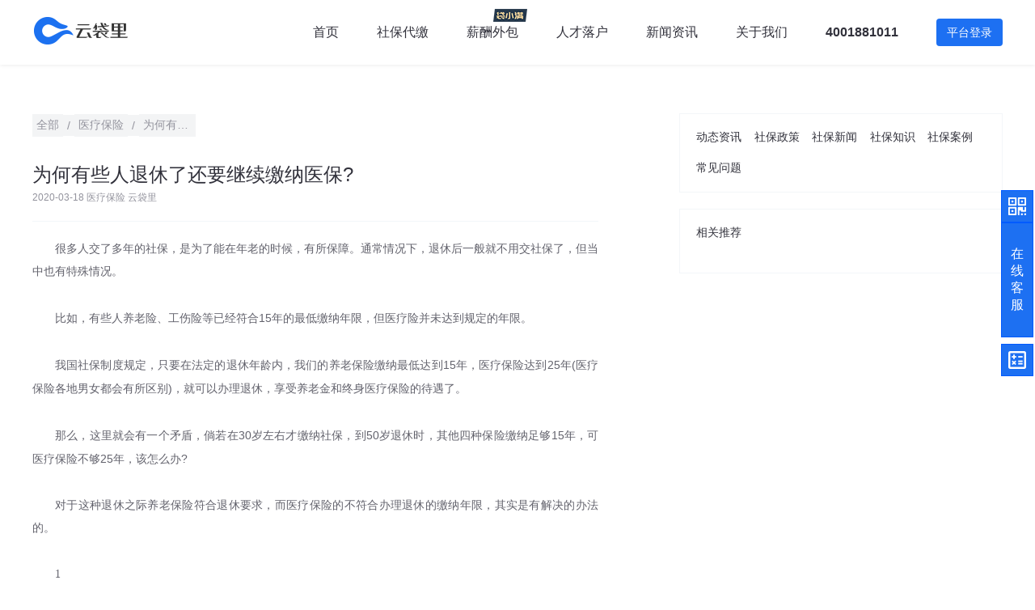

--- FILE ---
content_type: text/html; charset=utf-8
request_url: https://www.yundaili.com/news/15666
body_size: 16216
content:
<!doctype html>
<html data-n-head-ssr>
  <head >
    <title>为何有些人退休了还要继续缴纳医保?</title><meta data-n-head="ssr" charset="utf-8"><meta data-n-head="ssr" name="viewport" content="width=device-width, initial-scale=1"><meta data-n-head="ssr" data-hid="description" name="description" content="云袋里是一家24小时在线社保代缴平台,致力于为小微企业及自由职业者通过互联网实现社保的代缴,为广大客户提供便捷,专业,高效、贴心的服务！专注为中小微企业、个体工商户提供社保网上自助代缴服务,包括全国社保代理,社保代缴,社保补缴,代缴公积金,社保挂靠,五险一金代办等,彻底拒绝社保中断!"><meta data-n-head="ssr" name="keywords" content="云袋里,社保代缴,代缴社保,社保补缴,社保挂靠,社保代理,五险一金"><meta data-n-head="ssr" name="keywords" content="社保代缴"><link data-n-head="ssr" rel="icon" type="image/x-icon" href="/favicon.ico"><link rel="preload" href="/_nuxt/9d473d0.js" as="script"><link rel="preload" href="/_nuxt/3d7b3cc.js" as="script"><link rel="preload" href="/_nuxt/css/8b4df87.css" as="style"><link rel="preload" href="/_nuxt/4bc7a37.js" as="script"><link rel="preload" href="/_nuxt/css/285ae81.css" as="style"><link rel="preload" href="/_nuxt/145ce6e.js" as="script"><link rel="preload" href="/_nuxt/css/20c2be4.css" as="style"><link rel="preload" href="/_nuxt/e75db1c.js" as="script"><link rel="stylesheet" href="/_nuxt/css/8b4df87.css"><link rel="stylesheet" href="/_nuxt/css/285ae81.css"><link rel="stylesheet" href="/_nuxt/css/20c2be4.css">
  </head>
  <body >
    <div data-server-rendered="true" id="__nuxt"><!----><div id="__layout"><div data-fetch-key="0" class="layout"><section class="select-none page-header" style="top:0;" data-v-62fb6beb><div class="nav flex items-center justify-between" data-v-62fb6beb><a href="/" class="nuxt-link-active" data-v-62fb6beb><img src="/images/logo_yundaili.png" data-v-62fb6beb></a> <div class="flex items-center" data-v-62fb6beb><div class="nav-item" data-v-62fb6beb><a href="/" class="item-title nuxt-link-active" data-v-62fb6beb>首页</a> <!----> <!----></div><div class="nav-item" data-v-62fb6beb><span data-v-62fb6beb>社保代缴</span> <!----> <div class="nav-subitem" data-v-62fb6beb><a href="/social/company" class="item-title" data-v-62fb6beb>企业社保</a></div></div><div class="nav-item" data-v-62fb6beb><a href="/salary" class="item-title" data-v-62fb6beb>薪酬外包</a> <i class="icon daixiaoman" data-v-62fb6beb></i> <!----></div><div class="nav-item" data-v-62fb6beb><a href="/settle" class="item-title" data-v-62fb6beb>人才落户</a> <!----> <!----></div><div class="nav-item" data-v-62fb6beb><a href="/news/list/all" class="item-title" data-v-62fb6beb>新闻资讯</a> <!----> <!----></div><div class="nav-item" data-v-62fb6beb><span data-v-62fb6beb>关于我们</span> <!----> <div class="nav-subitem" data-v-62fb6beb><a href="/about" class="item-title" data-v-62fb6beb>公司简介</a><a href="/about/aptitude" class="item-title" data-v-62fb6beb>资质认证</a><a href="/about/office" class="item-title" data-v-62fb6beb>职位招聘</a><a href="/about/contact" class="item-title" data-v-62fb6beb>联系我们</a></div></div> <div class="nav-item bold" data-v-62fb6beb><span data-v-62fb6beb>4001881011</span></div> <div data-v-62fb6beb><a href="https://c.yundaili.com/login" class="text-14 bg-blue text-center pointer text-white login-btn" data-v-62fb6beb>平台登录</a></div></div></div></section> <section data-fetch-key="data-v-c2e550e8:0" class="news-page" data-v-c2e550e8><div class="container float" data-v-c2e550e8><div class="container-left-800" data-v-c2e550e8><div class="breadcrumb select-none" data-v-c2e550e8><span data-v-c2e550e8><a href="/news/list/all" data-v-c2e550e8>全部</a></span> <span data-v-c2e550e8>/</span> <span data-v-c2e550e8>医疗保险</span> <span data-v-c2e550e8>/</span> <span data-v-c2e550e8>为何有些人退休了还要继续缴纳医保?</span></div> <div class="news-content" data-v-c2e550e8><div class="header" data-v-c2e550e8><p class="title" data-v-c2e550e8>为何有些人退休了还要继续缴纳医保?</p> <div class="form" data-v-c2e550e8><span class="time" data-v-c2e550e8>2020-03-18</span> <span class="type" data-v-c2e550e8>医疗保险</span> <span class="author" data-v-c2e550e8>云袋里</span></div></div> <div class="body" data-v-c2e550e8><p class="MsoNormal"><span style="font-family: 微软雅黑;">很多人交了多年的社保，是为了能在年老的时候，有所保障。通常情况下，退休后一般就不用交社保了，但当中也有特殊情况。</span></p><p class="MsoNormal"><span lang="EN-US" style="font-family: 微软雅黑;"><o:p>&nbsp;</o:p></span></p><p class="MsoNormal"><span style="font-family: 微软雅黑;">比如，有些人养老险、工伤险等已经符合<span lang="EN-US">15</span>年的最低缴纳年限，但医疗险并未达到规定的年限。</span></p><p class="MsoNormal"><span lang="EN-US" style="font-family: 微软雅黑;"><o:p>&nbsp;</o:p></span></p><p class="MsoNormal"><span style="font-family: 微软雅黑;">我国社保制度规定，只要在法定的退休年龄内，我们的养老保险缴纳最低达到<span lang="EN-US">15</span>年，医疗保险达到<span lang="EN-US">25</span>年<span lang="EN-US">(</span>医疗保险各地男女都会有所区别<span lang="EN-US">)</span>，就可以办理退休，享受养老金和终身医疗保险的待遇了。</span></p><p class="MsoNormal"><span lang="EN-US" style="font-family: 微软雅黑;"><o:p>&nbsp;</o:p></span></p><p class="MsoNormal"><span style="font-family: 微软雅黑;">那么，这里就会有一个矛盾，倘若在<span lang="EN-US">30</span>岁左右才缴纳社保，到<span lang="EN-US">50</span>岁退休时，其他四种保险缴纳足够<span lang="EN-US">15</span>年，可医疗保险不够<span lang="EN-US">25</span>年，该怎么办<span lang="EN-US">?</span></span></p><p class="MsoNormal"><span lang="EN-US" style="font-family: 微软雅黑;"><o:p>&nbsp;</o:p></span></p><p class="MsoNormal"><span style="font-family: 微软雅黑;">对于这种退休之际养老保险符合退休要求，而医疗保险的不符合办理退休的缴纳年限，其实是有解决的办法的。</span></p><p class="MsoNormal"><span lang="EN-US" style="font-family: 微软雅黑;"><o:p>&nbsp;</o:p></span></p><p class="MsoNormal"><span lang="EN-US" style="font-family: 微软雅黑;">1</span></p><p class="MsoNormal"><span lang="EN-US" style="font-family: 微软雅黑;"><o:p>&nbsp;</o:p></span></p><p class="MsoNormal"><span style="font-family: 微软雅黑;">继续缴纳医疗保险，直到满足缴费年限的要求</span></p><p class="MsoNormal"><span lang="EN-US" style="font-family: 微软雅黑;"><o:p>&nbsp;</o:p></span></p><p class="MsoNormal"><span style="font-family: 微软雅黑;">按月继续缴纳，像退休前那样，每月按时缴纳医疗保险，直到满足最低缴费年限的时候，然后才可以享受终身的保险待遇。</span></p><p class="MsoNormal"><span lang="EN-US" style="font-family: 微软雅黑;"><o:p>&nbsp;</o:p></span></p><p class="MsoNormal"><span style="font-family: 微软雅黑;">需要注意的是，如果中途出现社保中断的话，医疗保险有<span lang="EN-US">3</span>个月的缓冲期，在断缴<span lang="EN-US">3</span>个月内续保，并补缴自断缴月开始的保费，则医保待遇不会中断，视为连续的。</span></p><p class="MsoNormal"><span lang="EN-US" style="font-family: 微软雅黑;"><o:p>&nbsp;</o:p></span></p><p class="MsoNormal"><span style="font-family: 微软雅黑;">如果断缴超过<span lang="EN-US">3</span>个月以上的，会影响医保累计的连续性，以及医疗报销时的金额，还要重新计算缴纳年限了，对于缴纳人员来说，是很不划算的事情。</span></p><p class="MsoNormal"><span lang="EN-US" style="font-family: 微软雅黑;"><o:p>&nbsp;</o:p></span></p><p class="MsoNormal"><span lang="EN-US" style="font-family: 微软雅黑;">2</span></p><p class="MsoNormal"><span lang="EN-US" style="font-family: 微软雅黑;"><o:p>&nbsp;</o:p></span></p><p class="MsoNormal"><span style="font-family: 微软雅黑;">一次性补缴所差的医疗保险缴费年限</span></p><p class="MsoNormal"><span lang="EN-US" style="font-family: 微软雅黑;"><o:p>&nbsp;</o:p></span></p><p class="MsoNormal"><span style="font-family: 微软雅黑;">政策也是看到了两类保险之间最低年限的差别，因此医疗保险在退休的时候未满足缴纳年限是允许一次性缴纳所欠年限的。</span></p><p class="MsoNormal"><span lang="EN-US" style="font-family: 微软雅黑;"><o:p>&nbsp;</o:p></span></p><p class="MsoNormal"><span style="font-family: 微软雅黑;">需要注意的是，以这种方式缴纳的话，会以从退休时当年起，每年医保费用递增<span lang="EN-US">10%</span>的金额缴纳。</span></p><p class="MsoNormal"><span lang="EN-US" style="font-family: 微软雅黑;"><o:p>&nbsp;</o:p></span></p><p class="MsoNormal"><span style="font-family: 微软雅黑;">通常很多退休人员为了减轻社保压力，会选择缴纳费用更低的城乡居民养老保险，当然这类保险的报销待遇相对会低一点。如果经济实力允许的话，退休人员可以继续缴纳城镇职工医疗保险，或者一次性补齐。</span></p><p class="MsoNormal"><span lang="EN-US" style="font-family: 微软雅黑;"><o:p>&nbsp;</o:p></span></p><p class="MsoNormal"><span style="font-family: 微软雅黑;">如果有社保代缴需求，欢迎联系云袋里在线客服，或拨打电话<span lang="EN-US">4001881011</span>。</span></p><p>


<!--[if gte mso 9]><xml>
 <w:WordDocument>
  <w:View>Normal</w:View>
  <w:Zoom>0</w:Zoom>
  <w:TrackMoves/>
  <w:TrackFormatting/>
  <w:DoNotShowPropertyChanges/>
  <w:PunctuationKerning/>
  <w:DrawingGridVerticalSpacing>7.8 磅</w:DrawingGridVerticalSpacing>
  <w:DisplayHorizontalDrawingGridEvery>0</w:DisplayHorizontalDrawingGridEvery>
  <w:DisplayVerticalDrawingGridEvery>2</w:DisplayVerticalDrawingGridEvery>
  <w:ValidateAgainstSchemas/>
  <w:SaveIfXMLInvalid>false</w:SaveIfXMLInvalid>
  <w:IgnoreMixedContent>false</w:IgnoreMixedContent>
  <w:AlwaysShowPlaceholderText>false</w:AlwaysShowPlaceholderText>
  <w:DoNotPromoteQF/>
  <w:LidThemeOther>EN-US</w:LidThemeOther>
  <w:LidThemeAsian>ZH-CN</w:LidThemeAsian>
  <w:LidThemeComplexScript>X-NONE</w:LidThemeComplexScript>
  <w:Compatibility>
   <w:SpaceForUL/>
   <w:BalanceSingleByteDoubleByteWidth/>
   <w:DoNotLeaveBackslashAlone/>
   <w:ULTrailSpace/>
   <w:DoNotExpandShiftReturn/>
   <w:AdjustLineHeightInTable/>
   <w:BreakWrappedTables/>
   <w:SnapToGridInCell/>
   <w:WrapTextWithPunct/>
   <w:UseAsianBreakRules/>
   <w:DontGrowAutofit/>
   <w:SplitPgBreakAndParaMark/>
   <w:DontVertAlignCellWithSp/>
   <w:DontBreakConstrainedForcedTables/>
   <w:DontVertAlignInTxbx/>
   <w:Word11KerningPairs/>
   <w:CachedColBalance/>
   <w:UseFELayout/>
  </w:Compatibility>
  <w:BrowserLevel>MicrosoftInternetExplorer4</w:BrowserLevel>
  <m:mathPr>
   <m:mathFont m:val="Cambria Math"/>
   <m:brkBin m:val="before"/>
   <m:brkBinSub m:val="--"/>
   <m:smallFrac m:val="off"/>
   <m:dispDef/>
   <m:lMargin m:val="0"/>
   <m:rMargin m:val="0"/>
   <m:defJc m:val="centerGroup"/>
   <m:wrapIndent m:val="1440"/>
   <m:intLim m:val="subSup"/>
   <m:naryLim m:val="undOvr"/>
  </m:mathPr></w:WordDocument>
</xml><![endif]--><!--[if gte mso 9]><xml>
 <w:LatentStyles DefLockedState="false" DefUnhideWhenUsed="true"
  DefSemiHidden="true" DefQFormat="false" DefPriority="99"
  LatentStyleCount="267">
  <w:LsdException Locked="false" Priority="0" SemiHidden="false"
   UnhideWhenUsed="false" QFormat="true" Name="Normal"/>
  <w:LsdException Locked="false" Priority="9" SemiHidden="false"
   UnhideWhenUsed="false" QFormat="true" Name="heading 1"/>
  <w:LsdException Locked="false" Priority="9" QFormat="true" Name="heading 2"/>
  <w:LsdException Locked="false" Priority="9" QFormat="true" Name="heading 3"/>
  <w:LsdException Locked="false" Priority="9" QFormat="true" Name="heading 4"/>
  <w:LsdException Locked="false" Priority="9" QFormat="true" Name="heading 5"/>
  <w:LsdException Locked="false" Priority="9" QFormat="true" Name="heading 6"/>
  <w:LsdException Locked="false" Priority="9" QFormat="true" Name="heading 7"/>
  <w:LsdException Locked="false" Priority="9" QFormat="true" Name="heading 8"/>
  <w:LsdException Locked="false" Priority="9" QFormat="true" Name="heading 9"/>
  <w:LsdException Locked="false" Priority="39" Name="toc 1"/>
  <w:LsdException Locked="false" Priority="39" Name="toc 2"/>
  <w:LsdException Locked="false" Priority="39" Name="toc 3"/>
  <w:LsdException Locked="false" Priority="39" Name="toc 4"/>
  <w:LsdException Locked="false" Priority="39" Name="toc 5"/>
  <w:LsdException Locked="false" Priority="39" Name="toc 6"/>
  <w:LsdException Locked="false" Priority="39" Name="toc 7"/>
  <w:LsdException Locked="false" Priority="39" Name="toc 8"/>
  <w:LsdException Locked="false" Priority="39" Name="toc 9"/>
  <w:LsdException Locked="false" Priority="35" QFormat="true" Name="caption"/>
  <w:LsdException Locked="false" Priority="10" SemiHidden="false"
   UnhideWhenUsed="false" QFormat="true" Name="Title"/>
  <w:LsdException Locked="false" Priority="1" Name="Default Paragraph Font"/>
  <w:LsdException Locked="false" Priority="11" SemiHidden="false"
   UnhideWhenUsed="false" QFormat="true" Name="Subtitle"/>
  <w:LsdException Locked="false" Priority="22" SemiHidden="false"
   UnhideWhenUsed="false" QFormat="true" Name="Strong"/>
  <w:LsdException Locked="false" Priority="20" SemiHidden="false"
   UnhideWhenUsed="false" QFormat="true" Name="Emphasis"/>
  <w:LsdException Locked="false" Priority="59" SemiHidden="false"
   UnhideWhenUsed="false" Name="Table Grid"/>
  <w:LsdException Locked="false" UnhideWhenUsed="false" Name="Placeholder Text"/>
  <w:LsdException Locked="false" Priority="1" SemiHidden="false"
   UnhideWhenUsed="false" QFormat="true" Name="No Spacing"/>
  <w:LsdException Locked="false" Priority="60" SemiHidden="false"
   UnhideWhenUsed="false" Name="Light Shading"/>
  <w:LsdException Locked="false" Priority="61" SemiHidden="false"
   UnhideWhenUsed="false" Name="Light List"/>
  <w:LsdException Locked="false" Priority="62" SemiHidden="false"
   UnhideWhenUsed="false" Name="Light Grid"/>
  <w:LsdException Locked="false" Priority="63" SemiHidden="false"
   UnhideWhenUsed="false" Name="Medium Shading 1"/>
  <w:LsdException Locked="false" Priority="64" SemiHidden="false"
   UnhideWhenUsed="false" Name="Medium Shading 2"/>
  <w:LsdException Locked="false" Priority="65" SemiHidden="false"
   UnhideWhenUsed="false" Name="Medium List 1"/>
  <w:LsdException Locked="false" Priority="66" SemiHidden="false"
   UnhideWhenUsed="false" Name="Medium List 2"/>
  <w:LsdException Locked="false" Priority="67" SemiHidden="false"
   UnhideWhenUsed="false" Name="Medium Grid 1"/>
  <w:LsdException Locked="false" Priority="68" SemiHidden="false"
   UnhideWhenUsed="false" Name="Medium Grid 2"/>
  <w:LsdException Locked="false" Priority="69" SemiHidden="false"
   UnhideWhenUsed="false" Name="Medium Grid 3"/>
  <w:LsdException Locked="false" Priority="70" SemiHidden="false"
   UnhideWhenUsed="false" Name="Dark List"/>
  <w:LsdException Locked="false" Priority="71" SemiHidden="false"
   UnhideWhenUsed="false" Name="Colorful Shading"/>
  <w:LsdException Locked="false" Priority="72" SemiHidden="false"
   UnhideWhenUsed="false" Name="Colorful List"/>
  <w:LsdException Locked="false" Priority="73" SemiHidden="false"
   UnhideWhenUsed="false" Name="Colorful Grid"/>
  <w:LsdException Locked="false" Priority="60" SemiHidden="false"
   UnhideWhenUsed="false" Name="Light Shading Accent 1"/>
  <w:LsdException Locked="false" Priority="61" SemiHidden="false"
   UnhideWhenUsed="false" Name="Light List Accent 1"/>
  <w:LsdException Locked="false" Priority="62" SemiHidden="false"
   UnhideWhenUsed="false" Name="Light Grid Accent 1"/>
  <w:LsdException Locked="false" Priority="63" SemiHidden="false"
   UnhideWhenUsed="false" Name="Medium Shading 1 Accent 1"/>
  <w:LsdException Locked="false" Priority="64" SemiHidden="false"
   UnhideWhenUsed="false" Name="Medium Shading 2 Accent 1"/>
  <w:LsdException Locked="false" Priority="65" SemiHidden="false"
   UnhideWhenUsed="false" Name="Medium List 1 Accent 1"/>
  <w:LsdException Locked="false" UnhideWhenUsed="false" Name="Revision"/>
  <w:LsdException Locked="false" Priority="34" SemiHidden="false"
   UnhideWhenUsed="false" QFormat="true" Name="List Paragraph"/>
  <w:LsdException Locked="false" Priority="29" SemiHidden="false"
   UnhideWhenUsed="false" QFormat="true" Name="Quote"/>
  <w:LsdException Locked="false" Priority="30" SemiHidden="false"
   UnhideWhenUsed="false" QFormat="true" Name="Intense Quote"/>
  <w:LsdException Locked="false" Priority="66" SemiHidden="false"
   UnhideWhenUsed="false" Name="Medium List 2 Accent 1"/>
  <w:LsdException Locked="false" Priority="67" SemiHidden="false"
   UnhideWhenUsed="false" Name="Medium Grid 1 Accent 1"/>
  <w:LsdException Locked="false" Priority="68" SemiHidden="false"
   UnhideWhenUsed="false" Name="Medium Grid 2 Accent 1"/>
  <w:LsdException Locked="false" Priority="69" SemiHidden="false"
   UnhideWhenUsed="false" Name="Medium Grid 3 Accent 1"/>
  <w:LsdException Locked="false" Priority="70" SemiHidden="false"
   UnhideWhenUsed="false" Name="Dark List Accent 1"/>
  <w:LsdException Locked="false" Priority="71" SemiHidden="false"
   UnhideWhenUsed="false" Name="Colorful Shading Accent 1"/>
  <w:LsdException Locked="false" Priority="72" SemiHidden="false"
   UnhideWhenUsed="false" Name="Colorful List Accent 1"/>
  <w:LsdException Locked="false" Priority="73" SemiHidden="false"
   UnhideWhenUsed="false" Name="Colorful Grid Accent 1"/>
  <w:LsdException Locked="false" Priority="60" SemiHidden="false"
   UnhideWhenUsed="false" Name="Light Shading Accent 2"/>
  <w:LsdException Locked="false" Priority="61" SemiHidden="false"
   UnhideWhenUsed="false" Name="Light List Accent 2"/>
  <w:LsdException Locked="false" Priority="62" SemiHidden="false"
   UnhideWhenUsed="false" Name="Light Grid Accent 2"/>
  <w:LsdException Locked="false" Priority="63" SemiHidden="false"
   UnhideWhenUsed="false" Name="Medium Shading 1 Accent 2"/>
  <w:LsdException Locked="false" Priority="64" SemiHidden="false"
   UnhideWhenUsed="false" Name="Medium Shading 2 Accent 2"/>
  <w:LsdException Locked="false" Priority="65" SemiHidden="false"
   UnhideWhenUsed="false" Name="Medium List 1 Accent 2"/>
  <w:LsdException Locked="false" Priority="66" SemiHidden="false"
   UnhideWhenUsed="false" Name="Medium List 2 Accent 2"/>
  <w:LsdException Locked="false" Priority="67" SemiHidden="false"
   UnhideWhenUsed="false" Name="Medium Grid 1 Accent 2"/>
  <w:LsdException Locked="false" Priority="68" SemiHidden="false"
   UnhideWhenUsed="false" Name="Medium Grid 2 Accent 2"/>
  <w:LsdException Locked="false" Priority="69" SemiHidden="false"
   UnhideWhenUsed="false" Name="Medium Grid 3 Accent 2"/>
  <w:LsdException Locked="false" Priority="70" SemiHidden="false"
   UnhideWhenUsed="false" Name="Dark List Accent 2"/>
  <w:LsdException Locked="false" Priority="71" SemiHidden="false"
   UnhideWhenUsed="false" Name="Colorful Shading Accent 2"/>
  <w:LsdException Locked="false" Priority="72" SemiHidden="false"
   UnhideWhenUsed="false" Name="Colorful List Accent 2"/>
  <w:LsdException Locked="false" Priority="73" SemiHidden="false"
   UnhideWhenUsed="false" Name="Colorful Grid Accent 2"/>
  <w:LsdException Locked="false" Priority="60" SemiHidden="false"
   UnhideWhenUsed="false" Name="Light Shading Accent 3"/>
  <w:LsdException Locked="false" Priority="61" SemiHidden="false"
   UnhideWhenUsed="false" Name="Light List Accent 3"/>
  <w:LsdException Locked="false" Priority="62" SemiHidden="false"
   UnhideWhenUsed="false" Name="Light Grid Accent 3"/>
  <w:LsdException Locked="false" Priority="63" SemiHidden="false"
   UnhideWhenUsed="false" Name="Medium Shading 1 Accent 3"/>
  <w:LsdException Locked="false" Priority="64" SemiHidden="false"
   UnhideWhenUsed="false" Name="Medium Shading 2 Accent 3"/>
  <w:LsdException Locked="false" Priority="65" SemiHidden="false"
   UnhideWhenUsed="false" Name="Medium List 1 Accent 3"/>
  <w:LsdException Locked="false" Priority="66" SemiHidden="false"
   UnhideWhenUsed="false" Name="Medium List 2 Accent 3"/>
  <w:LsdException Locked="false" Priority="67" SemiHidden="false"
   UnhideWhenUsed="false" Name="Medium Grid 1 Accent 3"/>
  <w:LsdException Locked="false" Priority="68" SemiHidden="false"
   UnhideWhenUsed="false" Name="Medium Grid 2 Accent 3"/>
  <w:LsdException Locked="false" Priority="69" SemiHidden="false"
   UnhideWhenUsed="false" Name="Medium Grid 3 Accent 3"/>
  <w:LsdException Locked="false" Priority="70" SemiHidden="false"
   UnhideWhenUsed="false" Name="Dark List Accent 3"/>
  <w:LsdException Locked="false" Priority="71" SemiHidden="false"
   UnhideWhenUsed="false" Name="Colorful Shading Accent 3"/>
  <w:LsdException Locked="false" Priority="72" SemiHidden="false"
   UnhideWhenUsed="false" Name="Colorful List Accent 3"/>
  <w:LsdException Locked="false" Priority="73" SemiHidden="false"
   UnhideWhenUsed="false" Name="Colorful Grid Accent 3"/>
  <w:LsdException Locked="false" Priority="60" SemiHidden="false"
   UnhideWhenUsed="false" Name="Light Shading Accent 4"/>
  <w:LsdException Locked="false" Priority="61" SemiHidden="false"
   UnhideWhenUsed="false" Name="Light List Accent 4"/>
  <w:LsdException Locked="false" Priority="62" SemiHidden="false"
   UnhideWhenUsed="false" Name="Light Grid Accent 4"/>
  <w:LsdException Locked="false" Priority="63" SemiHidden="false"
   UnhideWhenUsed="false" Name="Medium Shading 1 Accent 4"/>
  <w:LsdException Locked="false" Priority="64" SemiHidden="false"
   UnhideWhenUsed="false" Name="Medium Shading 2 Accent 4"/>
  <w:LsdException Locked="false" Priority="65" SemiHidden="false"
   UnhideWhenUsed="false" Name="Medium List 1 Accent 4"/>
  <w:LsdException Locked="false" Priority="66" SemiHidden="false"
   UnhideWhenUsed="false" Name="Medium List 2 Accent 4"/>
  <w:LsdException Locked="false" Priority="67" SemiHidden="false"
   UnhideWhenUsed="false" Name="Medium Grid 1 Accent 4"/>
  <w:LsdException Locked="false" Priority="68" SemiHidden="false"
   UnhideWhenUsed="false" Name="Medium Grid 2 Accent 4"/>
  <w:LsdException Locked="false" Priority="69" SemiHidden="false"
   UnhideWhenUsed="false" Name="Medium Grid 3 Accent 4"/>
  <w:LsdException Locked="false" Priority="70" SemiHidden="false"
   UnhideWhenUsed="false" Name="Dark List Accent 4"/>
  <w:LsdException Locked="false" Priority="71" SemiHidden="false"
   UnhideWhenUsed="false" Name="Colorful Shading Accent 4"/>
  <w:LsdException Locked="false" Priority="72" SemiHidden="false"
   UnhideWhenUsed="false" Name="Colorful List Accent 4"/>
  <w:LsdException Locked="false" Priority="73" SemiHidden="false"
   UnhideWhenUsed="false" Name="Colorful Grid Accent 4"/>
  <w:LsdException Locked="false" Priority="60" SemiHidden="false"
   UnhideWhenUsed="false" Name="Light Shading Accent 5"/>
  <w:LsdException Locked="false" Priority="61" SemiHidden="false"
   UnhideWhenUsed="false" Name="Light List Accent 5"/>
  <w:LsdException Locked="false" Priority="62" SemiHidden="false"
   UnhideWhenUsed="false" Name="Light Grid Accent 5"/>
  <w:LsdException Locked="false" Priority="63" SemiHidden="false"
   UnhideWhenUsed="false" Name="Medium Shading 1 Accent 5"/>
  <w:LsdException Locked="false" Priority="64" SemiHidden="false"
   UnhideWhenUsed="false" Name="Medium Shading 2 Accent 5"/>
  <w:LsdException Locked="false" Priority="65" SemiHidden="false"
   UnhideWhenUsed="false" Name="Medium List 1 Accent 5"/>
  <w:LsdException Locked="false" Priority="66" SemiHidden="false"
   UnhideWhenUsed="false" Name="Medium List 2 Accent 5"/>
  <w:LsdException Locked="false" Priority="67" SemiHidden="false"
   UnhideWhenUsed="false" Name="Medium Grid 1 Accent 5"/>
  <w:LsdException Locked="false" Priority="68" SemiHidden="false"
   UnhideWhenUsed="false" Name="Medium Grid 2 Accent 5"/>
  <w:LsdException Locked="false" Priority="69" SemiHidden="false"
   UnhideWhenUsed="false" Name="Medium Grid 3 Accent 5"/>
  <w:LsdException Locked="false" Priority="70" SemiHidden="false"
   UnhideWhenUsed="false" Name="Dark List Accent 5"/>
  <w:LsdException Locked="false" Priority="71" SemiHidden="false"
   UnhideWhenUsed="false" Name="Colorful Shading Accent 5"/>
  <w:LsdException Locked="false" Priority="72" SemiHidden="false"
   UnhideWhenUsed="false" Name="Colorful List Accent 5"/>
  <w:LsdException Locked="false" Priority="73" SemiHidden="false"
   UnhideWhenUsed="false" Name="Colorful Grid Accent 5"/>
  <w:LsdException Locked="false" Priority="60" SemiHidden="false"
   UnhideWhenUsed="false" Name="Light Shading Accent 6"/>
  <w:LsdException Locked="false" Priority="61" SemiHidden="false"
   UnhideWhenUsed="false" Name="Light List Accent 6"/>
  <w:LsdException Locked="false" Priority="62" SemiHidden="false"
   UnhideWhenUsed="false" Name="Light Grid Accent 6"/>
  <w:LsdException Locked="false" Priority="63" SemiHidden="false"
   UnhideWhenUsed="false" Name="Medium Shading 1 Accent 6"/>
  <w:LsdException Locked="false" Priority="64" SemiHidden="false"
   UnhideWhenUsed="false" Name="Medium Shading 2 Accent 6"/>
  <w:LsdException Locked="false" Priority="65" SemiHidden="false"
   UnhideWhenUsed="false" Name="Medium List 1 Accent 6"/>
  <w:LsdException Locked="false" Priority="66" SemiHidden="false"
   UnhideWhenUsed="false" Name="Medium List 2 Accent 6"/>
  <w:LsdException Locked="false" Priority="67" SemiHidden="false"
   UnhideWhenUsed="false" Name="Medium Grid 1 Accent 6"/>
  <w:LsdException Locked="false" Priority="68" SemiHidden="false"
   UnhideWhenUsed="false" Name="Medium Grid 2 Accent 6"/>
  <w:LsdException Locked="false" Priority="69" SemiHidden="false"
   UnhideWhenUsed="false" Name="Medium Grid 3 Accent 6"/>
  <w:LsdException Locked="false" Priority="70" SemiHidden="false"
   UnhideWhenUsed="false" Name="Dark List Accent 6"/>
  <w:LsdException Locked="false" Priority="71" SemiHidden="false"
   UnhideWhenUsed="false" Name="Colorful Shading Accent 6"/>
  <w:LsdException Locked="false" Priority="72" SemiHidden="false"
   UnhideWhenUsed="false" Name="Colorful List Accent 6"/>
  <w:LsdException Locked="false" Priority="73" SemiHidden="false"
   UnhideWhenUsed="false" Name="Colorful Grid Accent 6"/>
  <w:LsdException Locked="false" Priority="19" SemiHidden="false"
   UnhideWhenUsed="false" QFormat="true" Name="Subtle Emphasis"/>
  <w:LsdException Locked="false" Priority="21" SemiHidden="false"
   UnhideWhenUsed="false" QFormat="true" Name="Intense Emphasis"/>
  <w:LsdException Locked="false" Priority="31" SemiHidden="false"
   UnhideWhenUsed="false" QFormat="true" Name="Subtle Reference"/>
  <w:LsdException Locked="false" Priority="32" SemiHidden="false"
   UnhideWhenUsed="false" QFormat="true" Name="Intense Reference"/>
  <w:LsdException Locked="false" Priority="33" SemiHidden="false"
   UnhideWhenUsed="false" QFormat="true" Name="Book Title"/>
  <w:LsdException Locked="false" Priority="37" Name="Bibliography"/>
  <w:LsdException Locked="false" Priority="39" QFormat="true" Name="TOC Heading"/>
 </w:LatentStyles>
</xml><![endif]-->
<style>
<!--
 /* Font Definitions */
 @font-face
	{font-family:宋体;
	panose-1:2 1 6 0 3 1 1 1 1 1;
	mso-font-alt:SimSun;
	mso-font-charset:134;
	mso-generic-font-family:auto;
	mso-font-pitch:variable;
	mso-font-signature:3 680460288 22 0 262145 0;}
@font-face
	{font-family:"Cambria Math";
	panose-1:2 4 5 3 5 4 6 3 2 4;
	mso-font-charset:1;
	mso-generic-font-family:roman;
	mso-font-format:other;
	mso-font-pitch:variable;
	mso-font-signature:0 0 0 0 0 0;}
@font-face
	{font-family:Calibri;
	panose-1:2 15 5 2 2 2 4 3 2 4;
	mso-font-charset:0;
	mso-generic-font-family:swiss;
	mso-font-pitch:variable;
	mso-font-signature:-536870145 1073786111 1 0 415 0;}
@font-face
	{font-family:"\@宋体";
	panose-1:2 1 6 0 3 1 1 1 1 1;
	mso-font-charset:134;
	mso-generic-font-family:auto;
	mso-font-pitch:variable;
	mso-font-signature:3 680460288 22 0 262145 0;}
 /* Style Definitions */
 p.MsoNormal, li.MsoNormal, div.MsoNormal
	{mso-style-unhide:no;
	mso-style-qformat:yes;
	mso-style-parent:"";
	margin:0cm;
	margin-bottom:.0001pt;
	text-align:justify;
	text-justify:inter-ideograph;
	mso-pagination:none;
	font-size:10.5pt;
	mso-bidi-font-size:11.0pt;
	font-family:"Calibri","sans-serif";
	mso-ascii-font-family:Calibri;
	mso-ascii-theme-font:minor-latin;
	mso-fareast-font-family:宋体;
	mso-fareast-theme-font:minor-fareast;
	mso-hansi-font-family:Calibri;
	mso-hansi-theme-font:minor-latin;
	mso-bidi-font-family:"Times New Roman";
	mso-bidi-theme-font:minor-bidi;
	mso-font-kerning:1.0pt;}
.MsoChpDefault
	{mso-style-type:export-only;
	mso-default-props:yes;
	mso-bidi-font-family:"Times New Roman";
	mso-bidi-theme-font:minor-bidi;}
 /* Page Definitions */
 @page
	{mso-page-border-surround-header:no;
	mso-page-border-surround-footer:no;}
@page Section1
	{size:595.3pt 841.9pt;
	margin:72.0pt 90.0pt 72.0pt 90.0pt;
	mso-header-margin:42.55pt;
	mso-footer-margin:49.6pt;
	mso-paper-source:0;
	layout-grid:15.6pt;}
div.Section1
	{page:Section1;}
-->
</style>
<!--[if gte mso 10]>
<style>
 /* Style Definitions */
 table.MsoNormalTable
	{mso-style-name:普通表格;
	mso-tstyle-rowband-size:0;
	mso-tstyle-colband-size:0;
	mso-style-noshow:yes;
	mso-style-priority:99;
	mso-style-qformat:yes;
	mso-style-parent:"";
	mso-padding-alt:0cm 5.4pt 0cm 5.4pt;
	mso-para-margin:0cm;
	mso-para-margin-bottom:.0001pt;
	mso-pagination:widow-orphan;
	font-size:10.5pt;
	mso-bidi-font-size:11.0pt;
	font-family:"Calibri","sans-serif";
	mso-ascii-font-family:Calibri;
	mso-ascii-theme-font:minor-latin;
	mso-hansi-font-family:Calibri;
	mso-hansi-theme-font:minor-latin;
	mso-font-kerning:1.0pt;}
</style>
<![endif]-->



































































</p><p class="MsoNormal"><span style="font-family: 微软雅黑;"><br></span></p><p class="MsoNormal"><span style="font-size: x-small;"><span style="font-family: 微软雅黑;">文章来源：</span>至诚财经、社保论坛、社保服务中心</span></p><p class="MsoNormal"><span style="font-family: 微软雅黑; font-size: x-small;"><br></span></p><div><div style="text-align: center;"><span style="font-family: 微软雅黑; font-size: x-small; font-weight: bold;">离职断缴没保障？</span></div></div><div style="text-align: center;"><span style="font-family: 微软雅黑; font-size: x-small; font-weight: bold;"><br></span></div><div style="text-align: center;"><span style="font-family: 微软雅黑; font-size: x-small; font-weight: bold;">自由创业没落脚？</span></div><div style="text-align: center;"><span style="font-family: 微软雅黑; font-size: x-small; font-weight: bold;"><br></span></div><div style="text-align: center;"><span style="font-family: 微软雅黑; font-size: x-small; font-weight: bold;">养老医疗靠自己？</span></div><div style="text-align: center;"><span style="font-family: 微软雅黑; font-size: x-small; font-weight: bold;"><br></span></div><div style="text-align: center;"><span style="font-family: 微软雅黑; font-size: x-small; font-weight: bold;"><a href="https://www.yundaili.com/" target="_blank">社保代缴</a>就找云袋里</span></div><div style="text-align: center;"><span style="font-family: 微软雅黑; font-size: x-small; font-weight: bold;"><br></span></div><div style="text-align: center;"><span style="font-family: 微软雅黑; font-size: x-small; font-weight: bold;">指上操作，云上保障</span></div><div style="text-align: center;"><span style="font-family: 微软雅黑; font-size: x-small; font-weight: bold;"><br></span></div><div style="text-align: center;"><span style="font-family: 微软雅黑; font-size: x-small; font-weight: bold;"><br></span></div><div style="text-align: center;"><span style="font-family: 微软雅黑; font-size: x-small; font-weight: bold;"><br></span></div><div style="text-align: center;"><span style="font-family: 微软雅黑; font-size: x-small; font-weight: bold;">更多社保资讯，关注公众号“云袋里”，各地社保轻松缴！</span></div><div style="text-align: center;"><span style="font-family: 微软雅黑; font-size: x-small; font-weight: bold;"><br></span></div><div style="text-align: center;"><span style="font-family: 微软雅黑; font-size: x-small; font-weight: bold;">云袋里目前开通全国100+城市的<a href="https://www.yundaili.com/" target="_blank">社保代缴</a>，客服热线：400-188-1011，客服工作时间：8:30—17:30，</span></div><div style="text-align: center;"><span style="font-family: 微软雅黑; font-size: x-small; font-weight: bold;"><br></span></div><p><span lang="EN-US" style="font-family: 微软雅黑; font-size: x-small; font-weight: bold;"><o:p></o:p></span></p><p><span lang="EN-US" style="font-family: 微软雅黑; font-size: x-small; font-weight: bold;"><o:p></o:p></span></p><p><span lang="EN-US" style="font-family: 微软雅黑; font-size: x-small; font-weight: bold;"><o:p></o:p></span></p><p><span lang="EN-US" style="font-family: 微软雅黑; font-size: x-small; font-weight: bold;"><o:p></o:p></span></p><p><span lang="EN-US" style="font-family: 微软雅黑; font-size: x-small; font-weight: bold;"><o:p></o:p></span></p><p><span lang="EN-US" style="font-family: 微软雅黑; font-size: x-small; font-weight: bold;"></span></p><p><span lang="EN-US" style="font-family: 微软雅黑; font-size: x-small; font-weight: bold;"><o:p></o:p></span></p><p><span lang="EN-US" style="font-family: 微软雅黑; font-size: x-small; font-weight: bold;"><o:p></o:p></span></p><p><span style="font-family: 微软雅黑; font-size: x-small; font-weight: bold;"><spantimes new="" roman";="" mso-hansi-font-family:"times="" roman"'=""></spantimes></span></p><p><span lang="EN-US" style="font-family: 微软雅黑; font-size: x-small; font-weight: bold;"><o:p></o:p></span></p><p><span lang="EN-US" style="font-family: 微软雅黑; font-size: x-small; font-weight: bold;"><o:p></o:p></span></p><p><span lang="EN-US" style="font-family: 微软雅黑; font-size: x-small; font-weight: bold;"><o:p></o:p></span></p><p style="text-align: center;"><span style="font-family: 微软雅黑; font-size: x-small; font-weight: bold;">周末正常接待。</span></p></div> <div class="footer" data-v-c2e550e8><div class="pagination" data-v-c2e550e8><a href="/news/15667" class="prev option" data-v-c2e550e8><span class="tip" data-v-c2e550e8>上一篇</span> <p class="title" data-v-c2e550e8>“你的社保卡即将被冻结！”</p></a> <a href="/news/15665" class="next option" data-v-c2e550e8><span class="tip" data-v-c2e550e8>下一篇</span> <p class="title" data-v-c2e550e8>就个人而言,存钱养老好还是缴纳社保好?</p></a></div></div></div></div> <div class="container-right-400" data-v-c2e550e8><section class="news-menu" data-v-1bc809b0 data-v-c2e550e8><div class="news-type" data-v-1bc809b0><ul data-v-1bc809b0><li data-v-1bc809b0><a href="/news/list/dongtai" data-v-1bc809b0>动态资讯</a></li><li data-v-1bc809b0><a href="/news/list/zhence" data-v-1bc809b0>社保政策</a></li><li data-v-1bc809b0><a href="/news/list/xinwen" data-v-1bc809b0>社保新闻</a></li><li data-v-1bc809b0><a href="/news/list/zhishi" data-v-1bc809b0>社保知识</a></li><li data-v-1bc809b0><a href="/news/list/anli" data-v-1bc809b0>社保案例</a></li><li data-v-1bc809b0><a href="/news/list/wenti" data-v-1bc809b0>常见问题</a></li></ul></div> <div class="news-recommend" data-v-1bc809b0><div class="header" data-v-1bc809b0><span data-v-1bc809b0>相关推荐</span></div> <div class="body" data-v-1bc809b0></div></div></section></div></div></section> <section class="page-footer" data-v-22bb3a86><section class="friend" data-v-22bb3a86><div class="container" data-v-22bb3a86><div class="link" data-v-22bb3a86><div class="link-title" data-v-22bb3a86><span data-v-22bb3a86>友链 丨</span></div> <div class="link-list" data-v-22bb3a86><div class="link-list-box limit-height" data-v-22bb3a86><a href="http://www.jsszhrss.gov.cn/szwzweb/html/home/index.shtml" data-v-22bb3a86>苏州人力资源和社会保障局</a><a href="http://www.szgjj.gov.cn/szgjj/" data-v-22bb3a86>苏州住房公积金管理中心</a><a href="http://www.sipspf.org.cn/publish/main/index.html" data-v-22bb3a86>苏州工业园区住房公积金管理中心</a><a href="http://www.mohrss.gov.cn/" data-v-22bb3a86>中国人力资源和社会保障部</a><a href="http://www.bjrbj.gov.cn/" data-v-22bb3a86>北京人力资源和社会保障局</a><a href="http://www.12333sh.gov.cn/" data-v-22bb3a86>上海人力资源和社会保障局</a><a href="http://www.shgjj.com/" data-v-22bb3a86>上海住房公积金网</a><a href="http://www.gdhrss.gov.cn/" data-v-22bb3a86>广东省人力资源和社会保障厅</a><a href="http://www.szhrss.gov.cn/" data-v-22bb3a86>深圳人力资源和社会保障局</a><a href="http://www.hrssgz.gov.cn/" data-v-22bb3a86>广州人力资源和社会保障局</a><a href="http://www.njhrss.gov.cn/" data-v-22bb3a86>南京人力资源和社会保障局</a><a href="http://gjj.nanjing.gov.cn/" data-v-22bb3a86>南京住房公积金管理中心</a><a href="http://www.elongzj.com/" data-v-22bb3a86>城市新闻网</a><a href="http://www.sy-hbs.com/" data-v-22bb3a86>女性网</a><a href="http://www.uyemura-solar.com/" data-v-22bb3a86>亲自知识网</a><a href="http://www.woaixiaofei.com/" data-v-22bb3a86>搞笑网</a><a href="http://www.dressgooddress.com/" data-v-22bb3a86>奇趣吧</a><a href="http://www.sdzhaoming.com/" data-v-22bb3a86>收集网</a><a href="http://www.fengjiujund.com.cn/" data-v-22bb3a86>脚本加油站</a><a href="https://www.douban.com/note/523294750/" data-v-22bb3a86>豆瓣网</a><a href="http://www.sohu.com/a/134465147_114778" data-v-22bb3a86>搜狐网</a><a href="http://mini.eastday.com/a/180611102514746-2.html" data-v-22bb3a86>东方新闻</a></div> <p class="select-none more" data-v-22bb3a86><a data-v-22bb3a86>更多&gt;&gt;</a></p></div></div> <div class="freiend-panel" data-v-22bb3a86><div data-v-22bb3a86><div class="navigation" data-v-22bb3a86><a href="/social/company" class="link" data-v-22bb3a86>企业社保</a> <span class="line select-none" data-v-22bb3a86>丨</span><a href="/settle" class="link" data-v-22bb3a86>人才落户</a> <span class="line select-none" data-v-22bb3a86>丨</span><a href="/news/list/all" class="link" data-v-22bb3a86>新闻资讯</a> <span class="line select-none" data-v-22bb3a86>丨</span><a href="/about" class="link" data-v-22bb3a86>关于我们</a> <!----></div> <div class="information" data-v-22bb3a86><div class="phone" data-v-22bb3a86><p class="tip" data-v-22bb3a86>服务热线</p> <p class="number" data-v-22bb3a86>4001881011</p> <p class="tip" data-v-22bb3a86>周一至周周五 8：30 - 17：30</p></div> <div class="online" data-v-22bb3a86><a class="select-none pointer" data-v-22bb3a86><i class="icon" data-v-22bb3a86></i>
                                在线咨询
                            </a></div></div></div> <div class="wechat" data-v-22bb3a86><img src="/images/QR_code.jpg" alt="微信公众号" data-v-22bb3a86> <span data-v-22bb3a86>微信公众号：云袋里</span></div></div></div></section> <section class="record" data-v-22bb3a86><div class="container" data-v-22bb3a86><div data-v-22bb3a86><p data-v-22bb3a86>
                    Copyright©2026 苏州云袋里信息技术有限公司.All Rights Reserved
                    丨<a href="http://beian.miit.gov.cn/" target=" _blank" rel="nofollow" title="工业和信息化部ICP/IP地址/域名信息备案管理系统" data-v-22bb3a86>苏ICP备15048514号-1</a></p> <p data-v-22bb3a86>地址丨<a href="https://j.map.baidu.com/01/wVA" target="_blank" rel="nofollow" data-v-22bb3a86>中国苏州高新区宝带西路1099号汇金科创中心6F</a>
                    丨<img src="/images/sbsgw.png" data-v-22bb3a86> <a href="http://www.beian.gov.cn/portal/registerSystemInfo?recordcode=32050502000840" target=" _blank" rel="nofollow" title="苏公网安备" data-v-22bb3a86>苏公网安备 32050502000840号</a></p></div> <div class="kexin-list" data-v-22bb3a86><!----> <a href="https://webscan.360.cn/index/checkwebsite/url/www.yundaili.com" target="_blank" rel="nofollow" class="authorization" data-v-22bb3a86><img src="/images/footer_safe_360.png" alt="可信网站" data-v-22bb3a86></a></div></div></section> <div class="floagting" data-v-6e347910 data-v-22bb3a86><div class="floating-menu" data-v-6e347910><div class="QR-code block icon pointer" data-v-6e347910></div> <div class="online block pointer select-none" data-v-6e347910><img src="[data-uri]" class="hover-show" data-v-6e347910> <span data-v-6e347910>在<br data-v-6e347910>线<br data-v-6e347910>客<br data-v-6e347910>服</span></div> <div class="calculator block icon pointer" data-v-6e347910><img src="[data-uri]" class="hover-show" data-v-6e347910> <span class="hover-show" data-v-6e347910>社保计算</span></div></div> <div class="go-top" data-v-6e347910><div class="top block icon pointer" style="display:none;" data-v-6e347910></div></div> <div class="el-dialog__wrapper" style="display:none;" data-v-6e347910><div role="dialog" aria-modal="true" aria-label="计算器" class="el-dialog calculator-dialog" style="margin-top:15vh;width:340px;"><div class="el-dialog__header"><span class="el-dialog__title">计算器</span><button type="button" aria-label="Close" class="el-dialog__headerbtn"><i class="el-dialog__close el-icon el-icon-close"></i></button></div><!----><!----></div></div> <div class="el-dialog__wrapper" style="display:none;" data-v-6e347910><div role="dialog" aria-modal="true" aria-label="dialog" class="el-dialog" style="margin-top:15vh;width:500px;"><div class="el-dialog__header"><span class="el-dialog__title"></span><button type="button" aria-label="Close" class="el-dialog__headerbtn"><i class="el-dialog__close el-icon el-icon-close"></i></button></div><!----><!----></div></div></div></section></div></div></div><script>window.__NUXT__=(function(a,b,c,d,e,f,g,h,i){e.id=15666;e.content="\u003Cp class=\"MsoNormal\"\u003E\u003Cspan style=\"font-family: 微软雅黑;\"\u003E很多人交了多年的社保，是为了能在年老的时候，有所保障。通常情况下，退休后一般就不用交社保了，但当中也有特殊情况。\u003C\u002Fspan\u003E\u003C\u002Fp\u003E\u003Cp class=\"MsoNormal\"\u003E\u003Cspan lang=\"EN-US\" style=\"font-family: 微软雅黑;\"\u003E\u003Co:p\u003E&nbsp;\u003C\u002Fo:p\u003E\u003C\u002Fspan\u003E\u003C\u002Fp\u003E\u003Cp class=\"MsoNormal\"\u003E\u003Cspan style=\"font-family: 微软雅黑;\"\u003E比如，有些人养老险、工伤险等已经符合\u003Cspan lang=\"EN-US\"\u003E15\u003C\u002Fspan\u003E年的最低缴纳年限，但医疗险并未达到规定的年限。\u003C\u002Fspan\u003E\u003C\u002Fp\u003E\u003Cp class=\"MsoNormal\"\u003E\u003Cspan lang=\"EN-US\" style=\"font-family: 微软雅黑;\"\u003E\u003Co:p\u003E&nbsp;\u003C\u002Fo:p\u003E\u003C\u002Fspan\u003E\u003C\u002Fp\u003E\u003Cp class=\"MsoNormal\"\u003E\u003Cspan style=\"font-family: 微软雅黑;\"\u003E我国社保制度规定，只要在法定的退休年龄内，我们的养老保险缴纳最低达到\u003Cspan lang=\"EN-US\"\u003E15\u003C\u002Fspan\u003E年，医疗保险达到\u003Cspan lang=\"EN-US\"\u003E25\u003C\u002Fspan\u003E年\u003Cspan lang=\"EN-US\"\u003E(\u003C\u002Fspan\u003E医疗保险各地男女都会有所区别\u003Cspan lang=\"EN-US\"\u003E)\u003C\u002Fspan\u003E，就可以办理退休，享受养老金和终身医疗保险的待遇了。\u003C\u002Fspan\u003E\u003C\u002Fp\u003E\u003Cp class=\"MsoNormal\"\u003E\u003Cspan lang=\"EN-US\" style=\"font-family: 微软雅黑;\"\u003E\u003Co:p\u003E&nbsp;\u003C\u002Fo:p\u003E\u003C\u002Fspan\u003E\u003C\u002Fp\u003E\u003Cp class=\"MsoNormal\"\u003E\u003Cspan style=\"font-family: 微软雅黑;\"\u003E那么，这里就会有一个矛盾，倘若在\u003Cspan lang=\"EN-US\"\u003E30\u003C\u002Fspan\u003E岁左右才缴纳社保，到\u003Cspan lang=\"EN-US\"\u003E50\u003C\u002Fspan\u003E岁退休时，其他四种保险缴纳足够\u003Cspan lang=\"EN-US\"\u003E15\u003C\u002Fspan\u003E年，可医疗保险不够\u003Cspan lang=\"EN-US\"\u003E25\u003C\u002Fspan\u003E年，该怎么办\u003Cspan lang=\"EN-US\"\u003E?\u003C\u002Fspan\u003E\u003C\u002Fspan\u003E\u003C\u002Fp\u003E\u003Cp class=\"MsoNormal\"\u003E\u003Cspan lang=\"EN-US\" style=\"font-family: 微软雅黑;\"\u003E\u003Co:p\u003E&nbsp;\u003C\u002Fo:p\u003E\u003C\u002Fspan\u003E\u003C\u002Fp\u003E\u003Cp class=\"MsoNormal\"\u003E\u003Cspan style=\"font-family: 微软雅黑;\"\u003E对于这种退休之际养老保险符合退休要求，而医疗保险的不符合办理退休的缴纳年限，其实是有解决的办法的。\u003C\u002Fspan\u003E\u003C\u002Fp\u003E\u003Cp class=\"MsoNormal\"\u003E\u003Cspan lang=\"EN-US\" style=\"font-family: 微软雅黑;\"\u003E\u003Co:p\u003E&nbsp;\u003C\u002Fo:p\u003E\u003C\u002Fspan\u003E\u003C\u002Fp\u003E\u003Cp class=\"MsoNormal\"\u003E\u003Cspan lang=\"EN-US\" style=\"font-family: 微软雅黑;\"\u003E1\u003C\u002Fspan\u003E\u003C\u002Fp\u003E\u003Cp class=\"MsoNormal\"\u003E\u003Cspan lang=\"EN-US\" style=\"font-family: 微软雅黑;\"\u003E\u003Co:p\u003E&nbsp;\u003C\u002Fo:p\u003E\u003C\u002Fspan\u003E\u003C\u002Fp\u003E\u003Cp class=\"MsoNormal\"\u003E\u003Cspan style=\"font-family: 微软雅黑;\"\u003E继续缴纳医疗保险，直到满足缴费年限的要求\u003C\u002Fspan\u003E\u003C\u002Fp\u003E\u003Cp class=\"MsoNormal\"\u003E\u003Cspan lang=\"EN-US\" style=\"font-family: 微软雅黑;\"\u003E\u003Co:p\u003E&nbsp;\u003C\u002Fo:p\u003E\u003C\u002Fspan\u003E\u003C\u002Fp\u003E\u003Cp class=\"MsoNormal\"\u003E\u003Cspan style=\"font-family: 微软雅黑;\"\u003E按月继续缴纳，像退休前那样，每月按时缴纳医疗保险，直到满足最低缴费年限的时候，然后才可以享受终身的保险待遇。\u003C\u002Fspan\u003E\u003C\u002Fp\u003E\u003Cp class=\"MsoNormal\"\u003E\u003Cspan lang=\"EN-US\" style=\"font-family: 微软雅黑;\"\u003E\u003Co:p\u003E&nbsp;\u003C\u002Fo:p\u003E\u003C\u002Fspan\u003E\u003C\u002Fp\u003E\u003Cp class=\"MsoNormal\"\u003E\u003Cspan style=\"font-family: 微软雅黑;\"\u003E需要注意的是，如果中途出现社保中断的话，医疗保险有\u003Cspan lang=\"EN-US\"\u003E3\u003C\u002Fspan\u003E个月的缓冲期，在断缴\u003Cspan lang=\"EN-US\"\u003E3\u003C\u002Fspan\u003E个月内续保，并补缴自断缴月开始的保费，则医保待遇不会中断，视为连续的。\u003C\u002Fspan\u003E\u003C\u002Fp\u003E\u003Cp class=\"MsoNormal\"\u003E\u003Cspan lang=\"EN-US\" style=\"font-family: 微软雅黑;\"\u003E\u003Co:p\u003E&nbsp;\u003C\u002Fo:p\u003E\u003C\u002Fspan\u003E\u003C\u002Fp\u003E\u003Cp class=\"MsoNormal\"\u003E\u003Cspan style=\"font-family: 微软雅黑;\"\u003E如果断缴超过\u003Cspan lang=\"EN-US\"\u003E3\u003C\u002Fspan\u003E个月以上的，会影响医保累计的连续性，以及医疗报销时的金额，还要重新计算缴纳年限了，对于缴纳人员来说，是很不划算的事情。\u003C\u002Fspan\u003E\u003C\u002Fp\u003E\u003Cp class=\"MsoNormal\"\u003E\u003Cspan lang=\"EN-US\" style=\"font-family: 微软雅黑;\"\u003E\u003Co:p\u003E&nbsp;\u003C\u002Fo:p\u003E\u003C\u002Fspan\u003E\u003C\u002Fp\u003E\u003Cp class=\"MsoNormal\"\u003E\u003Cspan lang=\"EN-US\" style=\"font-family: 微软雅黑;\"\u003E2\u003C\u002Fspan\u003E\u003C\u002Fp\u003E\u003Cp class=\"MsoNormal\"\u003E\u003Cspan lang=\"EN-US\" style=\"font-family: 微软雅黑;\"\u003E\u003Co:p\u003E&nbsp;\u003C\u002Fo:p\u003E\u003C\u002Fspan\u003E\u003C\u002Fp\u003E\u003Cp class=\"MsoNormal\"\u003E\u003Cspan style=\"font-family: 微软雅黑;\"\u003E一次性补缴所差的医疗保险缴费年限\u003C\u002Fspan\u003E\u003C\u002Fp\u003E\u003Cp class=\"MsoNormal\"\u003E\u003Cspan lang=\"EN-US\" style=\"font-family: 微软雅黑;\"\u003E\u003Co:p\u003E&nbsp;\u003C\u002Fo:p\u003E\u003C\u002Fspan\u003E\u003C\u002Fp\u003E\u003Cp class=\"MsoNormal\"\u003E\u003Cspan style=\"font-family: 微软雅黑;\"\u003E政策也是看到了两类保险之间最低年限的差别，因此医疗保险在退休的时候未满足缴纳年限是允许一次性缴纳所欠年限的。\u003C\u002Fspan\u003E\u003C\u002Fp\u003E\u003Cp class=\"MsoNormal\"\u003E\u003Cspan lang=\"EN-US\" style=\"font-family: 微软雅黑;\"\u003E\u003Co:p\u003E&nbsp;\u003C\u002Fo:p\u003E\u003C\u002Fspan\u003E\u003C\u002Fp\u003E\u003Cp class=\"MsoNormal\"\u003E\u003Cspan style=\"font-family: 微软雅黑;\"\u003E需要注意的是，以这种方式缴纳的话，会以从退休时当年起，每年医保费用递增\u003Cspan lang=\"EN-US\"\u003E10%\u003C\u002Fspan\u003E的金额缴纳。\u003C\u002Fspan\u003E\u003C\u002Fp\u003E\u003Cp class=\"MsoNormal\"\u003E\u003Cspan lang=\"EN-US\" style=\"font-family: 微软雅黑;\"\u003E\u003Co:p\u003E&nbsp;\u003C\u002Fo:p\u003E\u003C\u002Fspan\u003E\u003C\u002Fp\u003E\u003Cp class=\"MsoNormal\"\u003E\u003Cspan style=\"font-family: 微软雅黑;\"\u003E通常很多退休人员为了减轻社保压力，会选择缴纳费用更低的城乡居民养老保险，当然这类保险的报销待遇相对会低一点。如果经济实力允许的话，退休人员可以继续缴纳城镇职工医疗保险，或者一次性补齐。\u003C\u002Fspan\u003E\u003C\u002Fp\u003E\u003Cp class=\"MsoNormal\"\u003E\u003Cspan lang=\"EN-US\" style=\"font-family: 微软雅黑;\"\u003E\u003Co:p\u003E&nbsp;\u003C\u002Fo:p\u003E\u003C\u002Fspan\u003E\u003C\u002Fp\u003E\u003Cp class=\"MsoNormal\"\u003E\u003Cspan style=\"font-family: 微软雅黑;\"\u003E如果有社保代缴需求，欢迎联系云袋里在线客服，或拨打电话\u003Cspan lang=\"EN-US\"\u003E4001881011\u003C\u002Fspan\u003E。\u003C\u002Fspan\u003E\u003C\u002Fp\u003E\u003Cp\u003E\n\n\n\u003C!--[if gte mso 9]\u003E\u003Cxml\u003E\n \u003Cw:WordDocument\u003E\n  \u003Cw:View\u003ENormal\u003C\u002Fw:View\u003E\n  \u003Cw:Zoom\u003E0\u003C\u002Fw:Zoom\u003E\n  \u003Cw:TrackMoves\u002F\u003E\n  \u003Cw:TrackFormatting\u002F\u003E\n  \u003Cw:DoNotShowPropertyChanges\u002F\u003E\n  \u003Cw:PunctuationKerning\u002F\u003E\n  \u003Cw:DrawingGridVerticalSpacing\u003E7.8 磅\u003C\u002Fw:DrawingGridVerticalSpacing\u003E\n  \u003Cw:DisplayHorizontalDrawingGridEvery\u003E0\u003C\u002Fw:DisplayHorizontalDrawingGridEvery\u003E\n  \u003Cw:DisplayVerticalDrawingGridEvery\u003E2\u003C\u002Fw:DisplayVerticalDrawingGridEvery\u003E\n  \u003Cw:ValidateAgainstSchemas\u002F\u003E\n  \u003Cw:SaveIfXMLInvalid\u003Efalse\u003C\u002Fw:SaveIfXMLInvalid\u003E\n  \u003Cw:IgnoreMixedContent\u003Efalse\u003C\u002Fw:IgnoreMixedContent\u003E\n  \u003Cw:AlwaysShowPlaceholderText\u003Efalse\u003C\u002Fw:AlwaysShowPlaceholderText\u003E\n  \u003Cw:DoNotPromoteQF\u002F\u003E\n  \u003Cw:LidThemeOther\u003EEN-US\u003C\u002Fw:LidThemeOther\u003E\n  \u003Cw:LidThemeAsian\u003EZH-CN\u003C\u002Fw:LidThemeAsian\u003E\n  \u003Cw:LidThemeComplexScript\u003EX-NONE\u003C\u002Fw:LidThemeComplexScript\u003E\n  \u003Cw:Compatibility\u003E\n   \u003Cw:SpaceForUL\u002F\u003E\n   \u003Cw:BalanceSingleByteDoubleByteWidth\u002F\u003E\n   \u003Cw:DoNotLeaveBackslashAlone\u002F\u003E\n   \u003Cw:ULTrailSpace\u002F\u003E\n   \u003Cw:DoNotExpandShiftReturn\u002F\u003E\n   \u003Cw:AdjustLineHeightInTable\u002F\u003E\n   \u003Cw:BreakWrappedTables\u002F\u003E\n   \u003Cw:SnapToGridInCell\u002F\u003E\n   \u003Cw:WrapTextWithPunct\u002F\u003E\n   \u003Cw:UseAsianBreakRules\u002F\u003E\n   \u003Cw:DontGrowAutofit\u002F\u003E\n   \u003Cw:SplitPgBreakAndParaMark\u002F\u003E\n   \u003Cw:DontVertAlignCellWithSp\u002F\u003E\n   \u003Cw:DontBreakConstrainedForcedTables\u002F\u003E\n   \u003Cw:DontVertAlignInTxbx\u002F\u003E\n   \u003Cw:Word11KerningPairs\u002F\u003E\n   \u003Cw:CachedColBalance\u002F\u003E\n   \u003Cw:UseFELayout\u002F\u003E\n  \u003C\u002Fw:Compatibility\u003E\n  \u003Cw:BrowserLevel\u003EMicrosoftInternetExplorer4\u003C\u002Fw:BrowserLevel\u003E\n  \u003Cm:mathPr\u003E\n   \u003Cm:mathFont m:val=\"Cambria Math\"\u002F\u003E\n   \u003Cm:brkBin m:val=\"before\"\u002F\u003E\n   \u003Cm:brkBinSub m:val=\"--\"\u002F\u003E\n   \u003Cm:smallFrac m:val=\"off\"\u002F\u003E\n   \u003Cm:dispDef\u002F\u003E\n   \u003Cm:lMargin m:val=\"0\"\u002F\u003E\n   \u003Cm:rMargin m:val=\"0\"\u002F\u003E\n   \u003Cm:defJc m:val=\"centerGroup\"\u002F\u003E\n   \u003Cm:wrapIndent m:val=\"1440\"\u002F\u003E\n   \u003Cm:intLim m:val=\"subSup\"\u002F\u003E\n   \u003Cm:naryLim m:val=\"undOvr\"\u002F\u003E\n  \u003C\u002Fm:mathPr\u003E\u003C\u002Fw:WordDocument\u003E\n\u003C\u002Fxml\u003E\u003C![endif]--\u003E\u003C!--[if gte mso 9]\u003E\u003Cxml\u003E\n \u003Cw:LatentStyles DefLockedState=\"false\" DefUnhideWhenUsed=\"true\"\n  DefSemiHidden=\"true\" DefQFormat=\"false\" DefPriority=\"99\"\n  LatentStyleCount=\"267\"\u003E\n  \u003Cw:LsdException Locked=\"false\" Priority=\"0\" SemiHidden=\"false\"\n   UnhideWhenUsed=\"false\" QFormat=\"true\" Name=\"Normal\"\u002F\u003E\n  \u003Cw:LsdException Locked=\"false\" Priority=\"9\" SemiHidden=\"false\"\n   UnhideWhenUsed=\"false\" QFormat=\"true\" Name=\"heading 1\"\u002F\u003E\n  \u003Cw:LsdException Locked=\"false\" Priority=\"9\" QFormat=\"true\" Name=\"heading 2\"\u002F\u003E\n  \u003Cw:LsdException Locked=\"false\" Priority=\"9\" QFormat=\"true\" Name=\"heading 3\"\u002F\u003E\n  \u003Cw:LsdException Locked=\"false\" Priority=\"9\" QFormat=\"true\" Name=\"heading 4\"\u002F\u003E\n  \u003Cw:LsdException Locked=\"false\" Priority=\"9\" QFormat=\"true\" Name=\"heading 5\"\u002F\u003E\n  \u003Cw:LsdException Locked=\"false\" Priority=\"9\" QFormat=\"true\" Name=\"heading 6\"\u002F\u003E\n  \u003Cw:LsdException Locked=\"false\" Priority=\"9\" QFormat=\"true\" Name=\"heading 7\"\u002F\u003E\n  \u003Cw:LsdException Locked=\"false\" Priority=\"9\" QFormat=\"true\" Name=\"heading 8\"\u002F\u003E\n  \u003Cw:LsdException Locked=\"false\" Priority=\"9\" QFormat=\"true\" Name=\"heading 9\"\u002F\u003E\n  \u003Cw:LsdException Locked=\"false\" Priority=\"39\" Name=\"toc 1\"\u002F\u003E\n  \u003Cw:LsdException Locked=\"false\" Priority=\"39\" Name=\"toc 2\"\u002F\u003E\n  \u003Cw:LsdException Locked=\"false\" Priority=\"39\" Name=\"toc 3\"\u002F\u003E\n  \u003Cw:LsdException Locked=\"false\" Priority=\"39\" Name=\"toc 4\"\u002F\u003E\n  \u003Cw:LsdException Locked=\"false\" Priority=\"39\" Name=\"toc 5\"\u002F\u003E\n  \u003Cw:LsdException Locked=\"false\" Priority=\"39\" Name=\"toc 6\"\u002F\u003E\n  \u003Cw:LsdException Locked=\"false\" Priority=\"39\" Name=\"toc 7\"\u002F\u003E\n  \u003Cw:LsdException Locked=\"false\" Priority=\"39\" Name=\"toc 8\"\u002F\u003E\n  \u003Cw:LsdException Locked=\"false\" Priority=\"39\" Name=\"toc 9\"\u002F\u003E\n  \u003Cw:LsdException Locked=\"false\" Priority=\"35\" QFormat=\"true\" Name=\"caption\"\u002F\u003E\n  \u003Cw:LsdException Locked=\"false\" Priority=\"10\" SemiHidden=\"false\"\n   UnhideWhenUsed=\"false\" QFormat=\"true\" Name=\"Title\"\u002F\u003E\n  \u003Cw:LsdException Locked=\"false\" Priority=\"1\" Name=\"Default Paragraph Font\"\u002F\u003E\n  \u003Cw:LsdException Locked=\"false\" Priority=\"11\" SemiHidden=\"false\"\n   UnhideWhenUsed=\"false\" QFormat=\"true\" Name=\"Subtitle\"\u002F\u003E\n  \u003Cw:LsdException Locked=\"false\" Priority=\"22\" SemiHidden=\"false\"\n   UnhideWhenUsed=\"false\" QFormat=\"true\" Name=\"Strong\"\u002F\u003E\n  \u003Cw:LsdException Locked=\"false\" Priority=\"20\" SemiHidden=\"false\"\n   UnhideWhenUsed=\"false\" QFormat=\"true\" Name=\"Emphasis\"\u002F\u003E\n  \u003Cw:LsdException Locked=\"false\" Priority=\"59\" SemiHidden=\"false\"\n   UnhideWhenUsed=\"false\" Name=\"Table Grid\"\u002F\u003E\n  \u003Cw:LsdException Locked=\"false\" UnhideWhenUsed=\"false\" Name=\"Placeholder Text\"\u002F\u003E\n  \u003Cw:LsdException Locked=\"false\" Priority=\"1\" SemiHidden=\"false\"\n   UnhideWhenUsed=\"false\" QFormat=\"true\" Name=\"No Spacing\"\u002F\u003E\n  \u003Cw:LsdException Locked=\"false\" Priority=\"60\" SemiHidden=\"false\"\n   UnhideWhenUsed=\"false\" Name=\"Light Shading\"\u002F\u003E\n  \u003Cw:LsdException Locked=\"false\" Priority=\"61\" SemiHidden=\"false\"\n   UnhideWhenUsed=\"false\" Name=\"Light List\"\u002F\u003E\n  \u003Cw:LsdException Locked=\"false\" Priority=\"62\" SemiHidden=\"false\"\n   UnhideWhenUsed=\"false\" Name=\"Light Grid\"\u002F\u003E\n  \u003Cw:LsdException Locked=\"false\" Priority=\"63\" SemiHidden=\"false\"\n   UnhideWhenUsed=\"false\" Name=\"Medium Shading 1\"\u002F\u003E\n  \u003Cw:LsdException Locked=\"false\" Priority=\"64\" SemiHidden=\"false\"\n   UnhideWhenUsed=\"false\" Name=\"Medium Shading 2\"\u002F\u003E\n  \u003Cw:LsdException Locked=\"false\" Priority=\"65\" SemiHidden=\"false\"\n   UnhideWhenUsed=\"false\" Name=\"Medium List 1\"\u002F\u003E\n  \u003Cw:LsdException Locked=\"false\" Priority=\"66\" SemiHidden=\"false\"\n   UnhideWhenUsed=\"false\" Name=\"Medium List 2\"\u002F\u003E\n  \u003Cw:LsdException Locked=\"false\" Priority=\"67\" SemiHidden=\"false\"\n   UnhideWhenUsed=\"false\" Name=\"Medium Grid 1\"\u002F\u003E\n  \u003Cw:LsdException Locked=\"false\" Priority=\"68\" SemiHidden=\"false\"\n   UnhideWhenUsed=\"false\" Name=\"Medium Grid 2\"\u002F\u003E\n  \u003Cw:LsdException Locked=\"false\" Priority=\"69\" SemiHidden=\"false\"\n   UnhideWhenUsed=\"false\" Name=\"Medium Grid 3\"\u002F\u003E\n  \u003Cw:LsdException Locked=\"false\" Priority=\"70\" SemiHidden=\"false\"\n   UnhideWhenUsed=\"false\" Name=\"Dark List\"\u002F\u003E\n  \u003Cw:LsdException Locked=\"false\" Priority=\"71\" SemiHidden=\"false\"\n   UnhideWhenUsed=\"false\" Name=\"Colorful Shading\"\u002F\u003E\n  \u003Cw:LsdException Locked=\"false\" Priority=\"72\" SemiHidden=\"false\"\n   UnhideWhenUsed=\"false\" Name=\"Colorful List\"\u002F\u003E\n  \u003Cw:LsdException Locked=\"false\" Priority=\"73\" SemiHidden=\"false\"\n   UnhideWhenUsed=\"false\" Name=\"Colorful Grid\"\u002F\u003E\n  \u003Cw:LsdException Locked=\"false\" Priority=\"60\" SemiHidden=\"false\"\n   UnhideWhenUsed=\"false\" Name=\"Light Shading Accent 1\"\u002F\u003E\n  \u003Cw:LsdException Locked=\"false\" Priority=\"61\" SemiHidden=\"false\"\n   UnhideWhenUsed=\"false\" Name=\"Light List Accent 1\"\u002F\u003E\n  \u003Cw:LsdException Locked=\"false\" Priority=\"62\" SemiHidden=\"false\"\n   UnhideWhenUsed=\"false\" Name=\"Light Grid Accent 1\"\u002F\u003E\n  \u003Cw:LsdException Locked=\"false\" Priority=\"63\" SemiHidden=\"false\"\n   UnhideWhenUsed=\"false\" Name=\"Medium Shading 1 Accent 1\"\u002F\u003E\n  \u003Cw:LsdException Locked=\"false\" Priority=\"64\" SemiHidden=\"false\"\n   UnhideWhenUsed=\"false\" Name=\"Medium Shading 2 Accent 1\"\u002F\u003E\n  \u003Cw:LsdException Locked=\"false\" Priority=\"65\" SemiHidden=\"false\"\n   UnhideWhenUsed=\"false\" Name=\"Medium List 1 Accent 1\"\u002F\u003E\n  \u003Cw:LsdException Locked=\"false\" UnhideWhenUsed=\"false\" Name=\"Revision\"\u002F\u003E\n  \u003Cw:LsdException Locked=\"false\" Priority=\"34\" SemiHidden=\"false\"\n   UnhideWhenUsed=\"false\" QFormat=\"true\" Name=\"List Paragraph\"\u002F\u003E\n  \u003Cw:LsdException Locked=\"false\" Priority=\"29\" SemiHidden=\"false\"\n   UnhideWhenUsed=\"false\" QFormat=\"true\" Name=\"Quote\"\u002F\u003E\n  \u003Cw:LsdException Locked=\"false\" Priority=\"30\" SemiHidden=\"false\"\n   UnhideWhenUsed=\"false\" QFormat=\"true\" Name=\"Intense Quote\"\u002F\u003E\n  \u003Cw:LsdException Locked=\"false\" Priority=\"66\" SemiHidden=\"false\"\n   UnhideWhenUsed=\"false\" Name=\"Medium List 2 Accent 1\"\u002F\u003E\n  \u003Cw:LsdException Locked=\"false\" Priority=\"67\" SemiHidden=\"false\"\n   UnhideWhenUsed=\"false\" Name=\"Medium Grid 1 Accent 1\"\u002F\u003E\n  \u003Cw:LsdException Locked=\"false\" Priority=\"68\" SemiHidden=\"false\"\n   UnhideWhenUsed=\"false\" Name=\"Medium Grid 2 Accent 1\"\u002F\u003E\n  \u003Cw:LsdException Locked=\"false\" Priority=\"69\" SemiHidden=\"false\"\n   UnhideWhenUsed=\"false\" Name=\"Medium Grid 3 Accent 1\"\u002F\u003E\n  \u003Cw:LsdException Locked=\"false\" Priority=\"70\" SemiHidden=\"false\"\n   UnhideWhenUsed=\"false\" Name=\"Dark List Accent 1\"\u002F\u003E\n  \u003Cw:LsdException Locked=\"false\" Priority=\"71\" SemiHidden=\"false\"\n   UnhideWhenUsed=\"false\" Name=\"Colorful Shading Accent 1\"\u002F\u003E\n  \u003Cw:LsdException Locked=\"false\" Priority=\"72\" SemiHidden=\"false\"\n   UnhideWhenUsed=\"false\" Name=\"Colorful List Accent 1\"\u002F\u003E\n  \u003Cw:LsdException Locked=\"false\" Priority=\"73\" SemiHidden=\"false\"\n   UnhideWhenUsed=\"false\" Name=\"Colorful Grid Accent 1\"\u002F\u003E\n  \u003Cw:LsdException Locked=\"false\" Priority=\"60\" SemiHidden=\"false\"\n   UnhideWhenUsed=\"false\" Name=\"Light Shading Accent 2\"\u002F\u003E\n  \u003Cw:LsdException Locked=\"false\" Priority=\"61\" SemiHidden=\"false\"\n   UnhideWhenUsed=\"false\" Name=\"Light List Accent 2\"\u002F\u003E\n  \u003Cw:LsdException Locked=\"false\" Priority=\"62\" SemiHidden=\"false\"\n   UnhideWhenUsed=\"false\" Name=\"Light Grid Accent 2\"\u002F\u003E\n  \u003Cw:LsdException Locked=\"false\" Priority=\"63\" SemiHidden=\"false\"\n   UnhideWhenUsed=\"false\" Name=\"Medium Shading 1 Accent 2\"\u002F\u003E\n  \u003Cw:LsdException Locked=\"false\" Priority=\"64\" SemiHidden=\"false\"\n   UnhideWhenUsed=\"false\" Name=\"Medium Shading 2 Accent 2\"\u002F\u003E\n  \u003Cw:LsdException Locked=\"false\" Priority=\"65\" SemiHidden=\"false\"\n   UnhideWhenUsed=\"false\" Name=\"Medium List 1 Accent 2\"\u002F\u003E\n  \u003Cw:LsdException Locked=\"false\" Priority=\"66\" SemiHidden=\"false\"\n   UnhideWhenUsed=\"false\" Name=\"Medium List 2 Accent 2\"\u002F\u003E\n  \u003Cw:LsdException Locked=\"false\" Priority=\"67\" SemiHidden=\"false\"\n   UnhideWhenUsed=\"false\" Name=\"Medium Grid 1 Accent 2\"\u002F\u003E\n  \u003Cw:LsdException Locked=\"false\" Priority=\"68\" SemiHidden=\"false\"\n   UnhideWhenUsed=\"false\" Name=\"Medium Grid 2 Accent 2\"\u002F\u003E\n  \u003Cw:LsdException Locked=\"false\" Priority=\"69\" SemiHidden=\"false\"\n   UnhideWhenUsed=\"false\" Name=\"Medium Grid 3 Accent 2\"\u002F\u003E\n  \u003Cw:LsdException Locked=\"false\" Priority=\"70\" SemiHidden=\"false\"\n   UnhideWhenUsed=\"false\" Name=\"Dark List Accent 2\"\u002F\u003E\n  \u003Cw:LsdException Locked=\"false\" Priority=\"71\" SemiHidden=\"false\"\n   UnhideWhenUsed=\"false\" Name=\"Colorful Shading Accent 2\"\u002F\u003E\n  \u003Cw:LsdException Locked=\"false\" Priority=\"72\" SemiHidden=\"false\"\n   UnhideWhenUsed=\"false\" Name=\"Colorful List Accent 2\"\u002F\u003E\n  \u003Cw:LsdException Locked=\"false\" Priority=\"73\" SemiHidden=\"false\"\n   UnhideWhenUsed=\"false\" Name=\"Colorful Grid Accent 2\"\u002F\u003E\n  \u003Cw:LsdException Locked=\"false\" Priority=\"60\" SemiHidden=\"false\"\n   UnhideWhenUsed=\"false\" Name=\"Light Shading Accent 3\"\u002F\u003E\n  \u003Cw:LsdException Locked=\"false\" Priority=\"61\" SemiHidden=\"false\"\n   UnhideWhenUsed=\"false\" Name=\"Light List Accent 3\"\u002F\u003E\n  \u003Cw:LsdException Locked=\"false\" Priority=\"62\" SemiHidden=\"false\"\n   UnhideWhenUsed=\"false\" Name=\"Light Grid Accent 3\"\u002F\u003E\n  \u003Cw:LsdException Locked=\"false\" Priority=\"63\" SemiHidden=\"false\"\n   UnhideWhenUsed=\"false\" Name=\"Medium Shading 1 Accent 3\"\u002F\u003E\n  \u003Cw:LsdException Locked=\"false\" Priority=\"64\" SemiHidden=\"false\"\n   UnhideWhenUsed=\"false\" Name=\"Medium Shading 2 Accent 3\"\u002F\u003E\n  \u003Cw:LsdException Locked=\"false\" Priority=\"65\" SemiHidden=\"false\"\n   UnhideWhenUsed=\"false\" Name=\"Medium List 1 Accent 3\"\u002F\u003E\n  \u003Cw:LsdException Locked=\"false\" Priority=\"66\" SemiHidden=\"false\"\n   UnhideWhenUsed=\"false\" Name=\"Medium List 2 Accent 3\"\u002F\u003E\n  \u003Cw:LsdException Locked=\"false\" Priority=\"67\" SemiHidden=\"false\"\n   UnhideWhenUsed=\"false\" Name=\"Medium Grid 1 Accent 3\"\u002F\u003E\n  \u003Cw:LsdException Locked=\"false\" Priority=\"68\" SemiHidden=\"false\"\n   UnhideWhenUsed=\"false\" Name=\"Medium Grid 2 Accent 3\"\u002F\u003E\n  \u003Cw:LsdException Locked=\"false\" Priority=\"69\" SemiHidden=\"false\"\n   UnhideWhenUsed=\"false\" Name=\"Medium Grid 3 Accent 3\"\u002F\u003E\n  \u003Cw:LsdException Locked=\"false\" Priority=\"70\" SemiHidden=\"false\"\n   UnhideWhenUsed=\"false\" Name=\"Dark List Accent 3\"\u002F\u003E\n  \u003Cw:LsdException Locked=\"false\" Priority=\"71\" SemiHidden=\"false\"\n   UnhideWhenUsed=\"false\" Name=\"Colorful Shading Accent 3\"\u002F\u003E\n  \u003Cw:LsdException Locked=\"false\" Priority=\"72\" SemiHidden=\"false\"\n   UnhideWhenUsed=\"false\" Name=\"Colorful List Accent 3\"\u002F\u003E\n  \u003Cw:LsdException Locked=\"false\" Priority=\"73\" SemiHidden=\"false\"\n   UnhideWhenUsed=\"false\" Name=\"Colorful Grid Accent 3\"\u002F\u003E\n  \u003Cw:LsdException Locked=\"false\" Priority=\"60\" SemiHidden=\"false\"\n   UnhideWhenUsed=\"false\" Name=\"Light Shading Accent 4\"\u002F\u003E\n  \u003Cw:LsdException Locked=\"false\" Priority=\"61\" SemiHidden=\"false\"\n   UnhideWhenUsed=\"false\" Name=\"Light List Accent 4\"\u002F\u003E\n  \u003Cw:LsdException Locked=\"false\" Priority=\"62\" SemiHidden=\"false\"\n   UnhideWhenUsed=\"false\" Name=\"Light Grid Accent 4\"\u002F\u003E\n  \u003Cw:LsdException Locked=\"false\" Priority=\"63\" SemiHidden=\"false\"\n   UnhideWhenUsed=\"false\" Name=\"Medium Shading 1 Accent 4\"\u002F\u003E\n  \u003Cw:LsdException Locked=\"false\" Priority=\"64\" SemiHidden=\"false\"\n   UnhideWhenUsed=\"false\" Name=\"Medium Shading 2 Accent 4\"\u002F\u003E\n  \u003Cw:LsdException Locked=\"false\" Priority=\"65\" SemiHidden=\"false\"\n   UnhideWhenUsed=\"false\" Name=\"Medium List 1 Accent 4\"\u002F\u003E\n  \u003Cw:LsdException Locked=\"false\" Priority=\"66\" SemiHidden=\"false\"\n   UnhideWhenUsed=\"false\" Name=\"Medium List 2 Accent 4\"\u002F\u003E\n  \u003Cw:LsdException Locked=\"false\" Priority=\"67\" SemiHidden=\"false\"\n   UnhideWhenUsed=\"false\" Name=\"Medium Grid 1 Accent 4\"\u002F\u003E\n  \u003Cw:LsdException Locked=\"false\" Priority=\"68\" SemiHidden=\"false\"\n   UnhideWhenUsed=\"false\" Name=\"Medium Grid 2 Accent 4\"\u002F\u003E\n  \u003Cw:LsdException Locked=\"false\" Priority=\"69\" SemiHidden=\"false\"\n   UnhideWhenUsed=\"false\" Name=\"Medium Grid 3 Accent 4\"\u002F\u003E\n  \u003Cw:LsdException Locked=\"false\" Priority=\"70\" SemiHidden=\"false\"\n   UnhideWhenUsed=\"false\" Name=\"Dark List Accent 4\"\u002F\u003E\n  \u003Cw:LsdException Locked=\"false\" Priority=\"71\" SemiHidden=\"false\"\n   UnhideWhenUsed=\"false\" Name=\"Colorful Shading Accent 4\"\u002F\u003E\n  \u003Cw:LsdException Locked=\"false\" Priority=\"72\" SemiHidden=\"false\"\n   UnhideWhenUsed=\"false\" Name=\"Colorful List Accent 4\"\u002F\u003E\n  \u003Cw:LsdException Locked=\"false\" Priority=\"73\" SemiHidden=\"false\"\n   UnhideWhenUsed=\"false\" Name=\"Colorful Grid Accent 4\"\u002F\u003E\n  \u003Cw:LsdException Locked=\"false\" Priority=\"60\" SemiHidden=\"false\"\n   UnhideWhenUsed=\"false\" Name=\"Light Shading Accent 5\"\u002F\u003E\n  \u003Cw:LsdException Locked=\"false\" Priority=\"61\" SemiHidden=\"false\"\n   UnhideWhenUsed=\"false\" Name=\"Light List Accent 5\"\u002F\u003E\n  \u003Cw:LsdException Locked=\"false\" Priority=\"62\" SemiHidden=\"false\"\n   UnhideWhenUsed=\"false\" Name=\"Light Grid Accent 5\"\u002F\u003E\n  \u003Cw:LsdException Locked=\"false\" Priority=\"63\" SemiHidden=\"false\"\n   UnhideWhenUsed=\"false\" Name=\"Medium Shading 1 Accent 5\"\u002F\u003E\n  \u003Cw:LsdException Locked=\"false\" Priority=\"64\" SemiHidden=\"false\"\n   UnhideWhenUsed=\"false\" Name=\"Medium Shading 2 Accent 5\"\u002F\u003E\n  \u003Cw:LsdException Locked=\"false\" Priority=\"65\" SemiHidden=\"false\"\n   UnhideWhenUsed=\"false\" Name=\"Medium List 1 Accent 5\"\u002F\u003E\n  \u003Cw:LsdException Locked=\"false\" Priority=\"66\" SemiHidden=\"false\"\n   UnhideWhenUsed=\"false\" Name=\"Medium List 2 Accent 5\"\u002F\u003E\n  \u003Cw:LsdException Locked=\"false\" Priority=\"67\" SemiHidden=\"false\"\n   UnhideWhenUsed=\"false\" Name=\"Medium Grid 1 Accent 5\"\u002F\u003E\n  \u003Cw:LsdException Locked=\"false\" Priority=\"68\" SemiHidden=\"false\"\n   UnhideWhenUsed=\"false\" Name=\"Medium Grid 2 Accent 5\"\u002F\u003E\n  \u003Cw:LsdException Locked=\"false\" Priority=\"69\" SemiHidden=\"false\"\n   UnhideWhenUsed=\"false\" Name=\"Medium Grid 3 Accent 5\"\u002F\u003E\n  \u003Cw:LsdException Locked=\"false\" Priority=\"70\" SemiHidden=\"false\"\n   UnhideWhenUsed=\"false\" Name=\"Dark List Accent 5\"\u002F\u003E\n  \u003Cw:LsdException Locked=\"false\" Priority=\"71\" SemiHidden=\"false\"\n   UnhideWhenUsed=\"false\" Name=\"Colorful Shading Accent 5\"\u002F\u003E\n  \u003Cw:LsdException Locked=\"false\" Priority=\"72\" SemiHidden=\"false\"\n   UnhideWhenUsed=\"false\" Name=\"Colorful List Accent 5\"\u002F\u003E\n  \u003Cw:LsdException Locked=\"false\" Priority=\"73\" SemiHidden=\"false\"\n   UnhideWhenUsed=\"false\" Name=\"Colorful Grid Accent 5\"\u002F\u003E\n  \u003Cw:LsdException Locked=\"false\" Priority=\"60\" SemiHidden=\"false\"\n   UnhideWhenUsed=\"false\" Name=\"Light Shading Accent 6\"\u002F\u003E\n  \u003Cw:LsdException Locked=\"false\" Priority=\"61\" SemiHidden=\"false\"\n   UnhideWhenUsed=\"false\" Name=\"Light List Accent 6\"\u002F\u003E\n  \u003Cw:LsdException Locked=\"false\" Priority=\"62\" SemiHidden=\"false\"\n   UnhideWhenUsed=\"false\" Name=\"Light Grid Accent 6\"\u002F\u003E\n  \u003Cw:LsdException Locked=\"false\" Priority=\"63\" SemiHidden=\"false\"\n   UnhideWhenUsed=\"false\" Name=\"Medium Shading 1 Accent 6\"\u002F\u003E\n  \u003Cw:LsdException Locked=\"false\" Priority=\"64\" SemiHidden=\"false\"\n   UnhideWhenUsed=\"false\" Name=\"Medium Shading 2 Accent 6\"\u002F\u003E\n  \u003Cw:LsdException Locked=\"false\" Priority=\"65\" SemiHidden=\"false\"\n   UnhideWhenUsed=\"false\" Name=\"Medium List 1 Accent 6\"\u002F\u003E\n  \u003Cw:LsdException Locked=\"false\" Priority=\"66\" SemiHidden=\"false\"\n   UnhideWhenUsed=\"false\" Name=\"Medium List 2 Accent 6\"\u002F\u003E\n  \u003Cw:LsdException Locked=\"false\" Priority=\"67\" SemiHidden=\"false\"\n   UnhideWhenUsed=\"false\" Name=\"Medium Grid 1 Accent 6\"\u002F\u003E\n  \u003Cw:LsdException Locked=\"false\" Priority=\"68\" SemiHidden=\"false\"\n   UnhideWhenUsed=\"false\" Name=\"Medium Grid 2 Accent 6\"\u002F\u003E\n  \u003Cw:LsdException Locked=\"false\" Priority=\"69\" SemiHidden=\"false\"\n   UnhideWhenUsed=\"false\" Name=\"Medium Grid 3 Accent 6\"\u002F\u003E\n  \u003Cw:LsdException Locked=\"false\" Priority=\"70\" SemiHidden=\"false\"\n   UnhideWhenUsed=\"false\" Name=\"Dark List Accent 6\"\u002F\u003E\n  \u003Cw:LsdException Locked=\"false\" Priority=\"71\" SemiHidden=\"false\"\n   UnhideWhenUsed=\"false\" Name=\"Colorful Shading Accent 6\"\u002F\u003E\n  \u003Cw:LsdException Locked=\"false\" Priority=\"72\" SemiHidden=\"false\"\n   UnhideWhenUsed=\"false\" Name=\"Colorful List Accent 6\"\u002F\u003E\n  \u003Cw:LsdException Locked=\"false\" Priority=\"73\" SemiHidden=\"false\"\n   UnhideWhenUsed=\"false\" Name=\"Colorful Grid Accent 6\"\u002F\u003E\n  \u003Cw:LsdException Locked=\"false\" Priority=\"19\" SemiHidden=\"false\"\n   UnhideWhenUsed=\"false\" QFormat=\"true\" Name=\"Subtle Emphasis\"\u002F\u003E\n  \u003Cw:LsdException Locked=\"false\" Priority=\"21\" SemiHidden=\"false\"\n   UnhideWhenUsed=\"false\" QFormat=\"true\" Name=\"Intense Emphasis\"\u002F\u003E\n  \u003Cw:LsdException Locked=\"false\" Priority=\"31\" SemiHidden=\"false\"\n   UnhideWhenUsed=\"false\" QFormat=\"true\" Name=\"Subtle Reference\"\u002F\u003E\n  \u003Cw:LsdException Locked=\"false\" Priority=\"32\" SemiHidden=\"false\"\n   UnhideWhenUsed=\"false\" QFormat=\"true\" Name=\"Intense Reference\"\u002F\u003E\n  \u003Cw:LsdException Locked=\"false\" Priority=\"33\" SemiHidden=\"false\"\n   UnhideWhenUsed=\"false\" QFormat=\"true\" Name=\"Book Title\"\u002F\u003E\n  \u003Cw:LsdException Locked=\"false\" Priority=\"37\" Name=\"Bibliography\"\u002F\u003E\n  \u003Cw:LsdException Locked=\"false\" Priority=\"39\" QFormat=\"true\" Name=\"TOC Heading\"\u002F\u003E\n \u003C\u002Fw:LatentStyles\u003E\n\u003C\u002Fxml\u003E\u003C![endif]--\u003E\n\u003Cstyle\u003E\n\u003C!--\n \u002F* Font Definitions *\u002F\n @font-face\n\t{font-family:宋体;\n\tpanose-1:2 1 6 0 3 1 1 1 1 1;\n\tmso-font-alt:SimSun;\n\tmso-font-charset:134;\n\tmso-generic-font-family:auto;\n\tmso-font-pitch:variable;\n\tmso-font-signature:3 680460288 22 0 262145 0;}\n@font-face\n\t{font-family:\"Cambria Math\";\n\tpanose-1:2 4 5 3 5 4 6 3 2 4;\n\tmso-font-charset:1;\n\tmso-generic-font-family:roman;\n\tmso-font-format:other;\n\tmso-font-pitch:variable;\n\tmso-font-signature:0 0 0 0 0 0;}\n@font-face\n\t{font-family:Calibri;\n\tpanose-1:2 15 5 2 2 2 4 3 2 4;\n\tmso-font-charset:0;\n\tmso-generic-font-family:swiss;\n\tmso-font-pitch:variable;\n\tmso-font-signature:-536870145 1073786111 1 0 415 0;}\n@font-face\n\t{font-family:\"\\@宋体\";\n\tpanose-1:2 1 6 0 3 1 1 1 1 1;\n\tmso-font-charset:134;\n\tmso-generic-font-family:auto;\n\tmso-font-pitch:variable;\n\tmso-font-signature:3 680460288 22 0 262145 0;}\n \u002F* Style Definitions *\u002F\n p.MsoNormal, li.MsoNormal, div.MsoNormal\n\t{mso-style-unhide:no;\n\tmso-style-qformat:yes;\n\tmso-style-parent:\"\";\n\tmargin:0cm;\n\tmargin-bottom:.0001pt;\n\ttext-align:justify;\n\ttext-justify:inter-ideograph;\n\tmso-pagination:none;\n\tfont-size:10.5pt;\n\tmso-bidi-font-size:11.0pt;\n\tfont-family:\"Calibri\",\"sans-serif\";\n\tmso-ascii-font-family:Calibri;\n\tmso-ascii-theme-font:minor-latin;\n\tmso-fareast-font-family:宋体;\n\tmso-fareast-theme-font:minor-fareast;\n\tmso-hansi-font-family:Calibri;\n\tmso-hansi-theme-font:minor-latin;\n\tmso-bidi-font-family:\"Times New Roman\";\n\tmso-bidi-theme-font:minor-bidi;\n\tmso-font-kerning:1.0pt;}\n.MsoChpDefault\n\t{mso-style-type:export-only;\n\tmso-default-props:yes;\n\tmso-bidi-font-family:\"Times New Roman\";\n\tmso-bidi-theme-font:minor-bidi;}\n \u002F* Page Definitions *\u002F\n @page\n\t{mso-page-border-surround-header:no;\n\tmso-page-border-surround-footer:no;}\n@page Section1\n\t{size:595.3pt 841.9pt;\n\tmargin:72.0pt 90.0pt 72.0pt 90.0pt;\n\tmso-header-margin:42.55pt;\n\tmso-footer-margin:49.6pt;\n\tmso-paper-source:0;\n\tlayout-grid:15.6pt;}\ndiv.Section1\n\t{page:Section1;}\n--\u003E\n\u003C\u002Fstyle\u003E\n\u003C!--[if gte mso 10]\u003E\n\u003Cstyle\u003E\n \u002F* Style Definitions *\u002F\n table.MsoNormalTable\n\t{mso-style-name:普通表格;\n\tmso-tstyle-rowband-size:0;\n\tmso-tstyle-colband-size:0;\n\tmso-style-noshow:yes;\n\tmso-style-priority:99;\n\tmso-style-qformat:yes;\n\tmso-style-parent:\"\";\n\tmso-padding-alt:0cm 5.4pt 0cm 5.4pt;\n\tmso-para-margin:0cm;\n\tmso-para-margin-bottom:.0001pt;\n\tmso-pagination:widow-orphan;\n\tfont-size:10.5pt;\n\tmso-bidi-font-size:11.0pt;\n\tfont-family:\"Calibri\",\"sans-serif\";\n\tmso-ascii-font-family:Calibri;\n\tmso-ascii-theme-font:minor-latin;\n\tmso-hansi-font-family:Calibri;\n\tmso-hansi-theme-font:minor-latin;\n\tmso-font-kerning:1.0pt;}\n\u003C\u002Fstyle\u003E\n\u003C![endif]--\u003E\n\n\n\n\n\n\n\n\n\n\n\n\n\n\n\n\n\n\n\n\n\n\n\n\n\n\n\n\n\n\n\n\n\n\n\n\n\n\n\n\n\n\n\n\n\n\n\n\n\n\n\n\n\n\n\n\n\n\n\n\n\n\n\n\n\n\n\n\u003C\u002Fp\u003E\u003Cp class=\"MsoNormal\"\u003E\u003Cspan style=\"font-family: 微软雅黑;\"\u003E\u003Cbr\u003E\u003C\u002Fspan\u003E\u003C\u002Fp\u003E\u003Cp class=\"MsoNormal\"\u003E\u003Cspan style=\"font-size: x-small;\"\u003E\u003Cspan style=\"font-family: 微软雅黑;\"\u003E文章来源：\u003C\u002Fspan\u003E至诚财经、社保论坛、社保服务中心\u003C\u002Fspan\u003E\u003C\u002Fp\u003E\u003Cp class=\"MsoNormal\"\u003E\u003Cspan style=\"font-family: 微软雅黑; font-size: x-small;\"\u003E\u003Cbr\u003E\u003C\u002Fspan\u003E\u003C\u002Fp\u003E\u003Cdiv\u003E\u003Cdiv style=\"text-align: center;\"\u003E\u003Cspan style=\"font-family: 微软雅黑; font-size: x-small; font-weight: bold;\"\u003E离职断缴没保障？\u003C\u002Fspan\u003E\u003C\u002Fdiv\u003E\u003C\u002Fdiv\u003E\u003Cdiv style=\"text-align: center;\"\u003E\u003Cspan style=\"font-family: 微软雅黑; font-size: x-small; font-weight: bold;\"\u003E\u003Cbr\u003E\u003C\u002Fspan\u003E\u003C\u002Fdiv\u003E\u003Cdiv style=\"text-align: center;\"\u003E\u003Cspan style=\"font-family: 微软雅黑; font-size: x-small; font-weight: bold;\"\u003E自由创业没落脚？\u003C\u002Fspan\u003E\u003C\u002Fdiv\u003E\u003Cdiv style=\"text-align: center;\"\u003E\u003Cspan style=\"font-family: 微软雅黑; font-size: x-small; font-weight: bold;\"\u003E\u003Cbr\u003E\u003C\u002Fspan\u003E\u003C\u002Fdiv\u003E\u003Cdiv style=\"text-align: center;\"\u003E\u003Cspan style=\"font-family: 微软雅黑; font-size: x-small; font-weight: bold;\"\u003E养老医疗靠自己？\u003C\u002Fspan\u003E\u003C\u002Fdiv\u003E\u003Cdiv style=\"text-align: center;\"\u003E\u003Cspan style=\"font-family: 微软雅黑; font-size: x-small; font-weight: bold;\"\u003E\u003Cbr\u003E\u003C\u002Fspan\u003E\u003C\u002Fdiv\u003E\u003Cdiv style=\"text-align: center;\"\u003E\u003Cspan style=\"font-family: 微软雅黑; font-size: x-small; font-weight: bold;\"\u003E\u003Ca href=\"https:\u002F\u002Fwww.yundaili.com\u002F\" target=\"_blank\"\u003E社保代缴\u003C\u002Fa\u003E就找云袋里\u003C\u002Fspan\u003E\u003C\u002Fdiv\u003E\u003Cdiv style=\"text-align: center;\"\u003E\u003Cspan style=\"font-family: 微软雅黑; font-size: x-small; font-weight: bold;\"\u003E\u003Cbr\u003E\u003C\u002Fspan\u003E\u003C\u002Fdiv\u003E\u003Cdiv style=\"text-align: center;\"\u003E\u003Cspan style=\"font-family: 微软雅黑; font-size: x-small; font-weight: bold;\"\u003E指上操作，云上保障\u003C\u002Fspan\u003E\u003C\u002Fdiv\u003E\u003Cdiv style=\"text-align: center;\"\u003E\u003Cspan style=\"font-family: 微软雅黑; font-size: x-small; font-weight: bold;\"\u003E\u003Cbr\u003E\u003C\u002Fspan\u003E\u003C\u002Fdiv\u003E\u003Cdiv style=\"text-align: center;\"\u003E\u003Cspan style=\"font-family: 微软雅黑; font-size: x-small; font-weight: bold;\"\u003E\u003Cbr\u003E\u003C\u002Fspan\u003E\u003C\u002Fdiv\u003E\u003Cdiv style=\"text-align: center;\"\u003E\u003Cspan style=\"font-family: 微软雅黑; font-size: x-small; font-weight: bold;\"\u003E\u003Cbr\u003E\u003C\u002Fspan\u003E\u003C\u002Fdiv\u003E\u003Cdiv style=\"text-align: center;\"\u003E\u003Cspan style=\"font-family: 微软雅黑; font-size: x-small; font-weight: bold;\"\u003E更多社保资讯，关注公众号“云袋里”，各地社保轻松缴！\u003C\u002Fspan\u003E\u003C\u002Fdiv\u003E\u003Cdiv style=\"text-align: center;\"\u003E\u003Cspan style=\"font-family: 微软雅黑; font-size: x-small; font-weight: bold;\"\u003E\u003Cbr\u003E\u003C\u002Fspan\u003E\u003C\u002Fdiv\u003E\u003Cdiv style=\"text-align: center;\"\u003E\u003Cspan style=\"font-family: 微软雅黑; font-size: x-small; font-weight: bold;\"\u003E云袋里目前开通全国100+城市的\u003Ca href=\"https:\u002F\u002Fwww.yundaili.com\u002F\" target=\"_blank\"\u003E社保代缴\u003C\u002Fa\u003E，客服热线：400-188-1011，客服工作时间：8:30—17:30，\u003C\u002Fspan\u003E\u003C\u002Fdiv\u003E\u003Cdiv style=\"text-align: center;\"\u003E\u003Cspan style=\"font-family: 微软雅黑; font-size: x-small; font-weight: bold;\"\u003E\u003Cbr\u003E\u003C\u002Fspan\u003E\u003C\u002Fdiv\u003E\u003Cp\u003E\u003Cspan lang=\"EN-US\" style=\"font-family: 微软雅黑; font-size: x-small; font-weight: bold;\"\u003E\u003Co:p\u003E\u003C\u002Fo:p\u003E\u003C\u002Fspan\u003E\u003C\u002Fp\u003E\u003Cp\u003E\u003Cspan lang=\"EN-US\" style=\"font-family: 微软雅黑; font-size: x-small; font-weight: bold;\"\u003E\u003Co:p\u003E\u003C\u002Fo:p\u003E\u003C\u002Fspan\u003E\u003C\u002Fp\u003E\u003Cp\u003E\u003Cspan lang=\"EN-US\" style=\"font-family: 微软雅黑; font-size: x-small; font-weight: bold;\"\u003E\u003Co:p\u003E\u003C\u002Fo:p\u003E\u003C\u002Fspan\u003E\u003C\u002Fp\u003E\u003Cp\u003E\u003Cspan lang=\"EN-US\" style=\"font-family: 微软雅黑; font-size: x-small; font-weight: bold;\"\u003E\u003Co:p\u003E\u003C\u002Fo:p\u003E\u003C\u002Fspan\u003E\u003C\u002Fp\u003E\u003Cp\u003E\u003Cspan lang=\"EN-US\" style=\"font-family: 微软雅黑; font-size: x-small; font-weight: bold;\"\u003E\u003Co:p\u003E\u003C\u002Fo:p\u003E\u003C\u002Fspan\u003E\u003C\u002Fp\u003E\u003Cp\u003E\u003Cspan lang=\"EN-US\" style=\"font-family: 微软雅黑; font-size: x-small; font-weight: bold;\"\u003E\u003C\u002Fspan\u003E\u003C\u002Fp\u003E\u003Cp\u003E\u003Cspan lang=\"EN-US\" style=\"font-family: 微软雅黑; font-size: x-small; font-weight: bold;\"\u003E\u003Co:p\u003E\u003C\u002Fo:p\u003E\u003C\u002Fspan\u003E\u003C\u002Fp\u003E\u003Cp\u003E\u003Cspan lang=\"EN-US\" style=\"font-family: 微软雅黑; font-size: x-small; font-weight: bold;\"\u003E\u003Co:p\u003E\u003C\u002Fo:p\u003E\u003C\u002Fspan\u003E\u003C\u002Fp\u003E\u003Cp\u003E\u003Cspan style=\"font-family: 微软雅黑; font-size: x-small; font-weight: bold;\"\u003E\u003Cspantimes new=\"\" roman\";=\"\" mso-hansi-font-family:\"times=\"\" roman\"'=\"\"\u003E\u003C\u002Fspantimes\u003E\u003C\u002Fspan\u003E\u003C\u002Fp\u003E\u003Cp\u003E\u003Cspan lang=\"EN-US\" style=\"font-family: 微软雅黑; font-size: x-small; font-weight: bold;\"\u003E\u003Co:p\u003E\u003C\u002Fo:p\u003E\u003C\u002Fspan\u003E\u003C\u002Fp\u003E\u003Cp\u003E\u003Cspan lang=\"EN-US\" style=\"font-family: 微软雅黑; font-size: x-small; font-weight: bold;\"\u003E\u003Co:p\u003E\u003C\u002Fo:p\u003E\u003C\u002Fspan\u003E\u003C\u002Fp\u003E\u003Cp\u003E\u003Cspan lang=\"EN-US\" style=\"font-family: 微软雅黑; font-size: x-small; font-weight: bold;\"\u003E\u003Co:p\u003E\u003C\u002Fo:p\u003E\u003C\u002Fspan\u003E\u003C\u002Fp\u003E\u003Cp style=\"text-align: center;\"\u003E\u003Cspan style=\"font-family: 微软雅黑; font-size: x-small; font-weight: bold;\"\u003E周末正常接待。\u003C\u002Fspan\u003E\u003C\u002Fp\u003E";e.whiteContent="很多人交了多年的社保，是为了能在年老的时候，有所保障。通常情况下，退休后一般就不用交社保了，但当中也有特殊情况。&nbsp;比如，有些人养老险、工伤险等已经符合15年的最低缴纳年限，但医疗险并未达到规定的年限。&nbsp;我国社保制度规定，只要在法定的退休年龄内，我们的养老保险缴纳最低达到15年，医疗保险达到25年(医疗保险各地男女都会有所区别)，就可以办理退休，享受养老金和终身医疗保险的待遇了。&nbsp;那么，这里就会有一个矛盾，倘若在30岁左右才缴纳社保，到50岁退休时，其他四种保险缴纳足够15年，可医疗保险不够25年，该怎么办?&nbsp;对于这种退休之际养老保险符合退休要求，而医疗保险的不符合办理退休的缴纳年限，其实是有解决的办法的。&nbsp;1&nbsp;继续缴纳医疗保险，直到满足缴费年限的要求&nbsp;按月继续缴纳，像退休前那样，每月按时缴纳医疗保险，直到满足最低缴费年限的时候，然后才可以享受终身的保险待遇。&nbsp;需要注意的是，如果中途出现社保中断的话，医疗保险有3个月的缓冲期，在断缴3个月内续保，并补缴自断缴月开始的保费，则医保待遇不会中断，视为连续的。&nbsp;如果断缴超过3个月以上的，会影响医保累计的连续性，以及医疗报销时的金额，还要重新计算缴纳年限了，对于缴纳人员来说，是很不划算的事情。&nbsp;2&nbsp;一次性补缴所差的医疗保险缴费年限&nbsp;政策也是看到了两类保险之间最低年限的差别，因此医疗保险在退休的时候未满足缴纳年限是允许一次性缴纳所欠年限的。&nbsp;需要注意的是，以这种方式缴纳的话，会以从退休时当年起，每年医保费用递增10%的金额缴纳。&nbsp;通常很多退休人员为了减轻社保压力，会选择缴纳费用更低的城乡居民养老保险，当然这类保险的报销待遇相对会低一点。如果经济实力允许的话，退休人员可以继续缴纳城镇职工医疗保险，或者一次性补齐。&nbsp;如果有社保代缴需求，欢迎联系云袋里在线客服，或拨打电话4001881011。\n\n\n\n \n  Normal\n  0\n  \n  \n  \n  \n  7.8 磅\n  0\n  2\n  \n  false\n  false\n  false\n  \n  EN-US\n  ZH-CN\n  X-NONE\n  \n   \n   \n   \n   \n   \n   \n   \n   \n   \n   \n   \n   \n   \n   \n   \n   \n   \n   \n  \n  MicrosoftInternetExplorer4\n  \n   \n   \n   \n   \n   \n   \n   \n   \n   \n   \n   \n  \n\n \n  \n  \n  \n  \n  \n  \n  \n  \n  \n  \n  \n  \n  \n  \n  \n  \n  \n  \n  \n  \n  \n  \n  \n  \n  \n  \n  \n  \n  \n  \n  \n  \n  \n  \n  \n  \n  \n  \n  \n  \n  \n  \n  \n  \n  \n  \n  \n  \n  \n  \n  \n  \n  \n  \n  \n  \n  \n  \n  \n  \n  \n  \n  \n  \n  \n  \n  \n  \n  \n  \n  \n  \n  \n  \n  \n  \n  \n  \n  \n  \n  \n  \n  \n  \n  \n  \n  \n  \n  \n  \n  \n  \n  \n  \n  \n  \n  \n  \n  \n  \n  \n  \n  \n  \n  \n  \n  \n  \n  \n  \n  \n  \n  \n  \n  \n  \n  \n  \n  \n  \n  \n  \n  \n  \n  \n  \n  \n  \n  \n  \n  \n  \n  \n  \n  \n  \n  \n \n\n\n\n\n\n\n \u002F* Style Definitions *\u002F\n table.MsoNormalTable\n\t{mso-style-name:普通表格;\n\tmso-tstyle-rowband-size:0;\n\tmso-tstyle-colband-size:0;\n\tmso-style-noshow:yes;\n\tmso-style-priority:99;\n\tmso-style-qformat:yes;\n\tmso-style-parent:\"\";\n\tmso-padding-alt:0cm 5.4pt 0cm 5.4pt;\n\tmso-para-margin:0cm;\n\tmso-para-margin-bottom:.0001pt;\n\tmso-pagination:widow-orphan;\n\tfont-size:10.5pt;\n\tmso-bidi-font-size:11.0pt;\n\tfont-family:\"Calibri\",\"sans-serif\";\n\tmso-ascii-font-family:Calibri;\n\tmso-ascii-theme-font:minor-latin;\n\tmso-hansi-font-family:Calibri;\n\tmso-hansi-theme-font:minor-latin;\n\tmso-font-kerning:1.0pt;}\n\n\n\n\n\n\n\n\n\n\n\n\n\n\n\n\n\n\n\n\n\n\n\n\n\n\n\n\n\n\n\n\n\n\n\n\n\n\n\n\n\n\n\n\n\n\n\n\n\n\n\n\n\n\n\n\n\n\n\n\n\n\n\n\n\n\n\n\n\n文章来源：至诚财经、社保论坛、社保服务中心离职断缴没保障？自由创业没落脚？养老医疗靠自己？社保代缴就找云袋里指上操作，云上保障更多社保资讯，关注公众号“云袋里”，各地社保轻松缴！云袋里目前开通全国100+城市的社保代缴，客服热线：400-188-1011，客服工作时间：8:30—17:30，周末正常接待。";e.title="为何有些人退休了还要继续缴纳医保?";e.cover=a;e.state=b;e.createTime=c;e.updateTime=c;e.type="医疗保险";e.articaltype=a;e.pcorwechat=d;e.articleKey="社保代缴";e.titleSolt="为何有些人退休了还要继续缴纳医保?...";f.id=15667;f.content=a;f.whiteContent=a;f.title=g;f.cover=a;f.state=b;f.createTime=c;f.updateTime=c;f.type="社保卡";f.articaltype=a;f.pcorwechat=d;f.articleKey=a;f.titleSolt=g;h.id=15665;h.content=a;h.whiteContent=a;h.title="就个人而言,存钱养老好还是缴纳社保好?";h.cover=a;h.state=b;h.createTime=i;h.updateTime=i;h.type="社保办理";h.articaltype=a;h.pcorwechat=d;h.articleKey=a;h.titleSolt="就个人而言,存钱养老好还是缴纳社保...";return {layout:"default",data:[{article:e,prev:f,next:h}],fetch:{"0":{},"data-v-c2e550e8:0":{article:e,prev:f,next:h}},error:a,state:{serverPhone:"4001881011",newsHot:{list:[]}},serverRendered:b,routePath:"\u002Fnews\u002F15666",config:{_app:{basePath:"\u002F",assetsPath:"\u002F_nuxt\u002F",cdnURL:a}}}}(null,true,"2020-03-18",false,{},{},"“你的社保卡即将被冻结！”",{},"2020-03-17"));</script><script src="/_nuxt/9d473d0.js" defer></script><script src="/_nuxt/e75db1c.js" defer></script><script src="/_nuxt/3d7b3cc.js" defer></script><script src="/_nuxt/4bc7a37.js" defer></script><script src="/_nuxt/145ce6e.js" defer></script>
  </body>
</html>


--- FILE ---
content_type: text/css; charset=UTF-8
request_url: https://www.yundaili.com/_nuxt/css/285ae81.css
body_size: 4196
content:
.__nuxt-error-page{padding:1rem;background:#f7f8fb;color:#47494e;text-align:center;display:flex;justify-content:center;align-items:center;flex-direction:column;font-family:sans-serif;font-weight:100!important;-ms-text-size-adjust:100%;-webkit-text-size-adjust:100%;-webkit-font-smoothing:antialiased;position:absolute;top:0;left:0;right:0;bottom:0}.__nuxt-error-page .error{max-width:450px}.__nuxt-error-page .title{font-size:1.5rem;margin-top:15px;color:#47494e;margin-bottom:8px}.__nuxt-error-page .description{color:#7f828b;line-height:21px;margin-bottom:10px}.__nuxt-error-page a{color:#7f828b!important;text-decoration:none}.__nuxt-error-page .logo{position:fixed;left:12px;bottom:12px}.nuxt-progress{position:fixed;top:0;left:0;right:0;height:2px;width:0;opacity:1;transition:width .1s,opacity .4s;background-color:#fff;z-index:999999}.nuxt-progress.nuxt-progress-notransition{transition:none}.nuxt-progress-failed{background-color:red}body,html{color:#31313b;margin:0;min-width:1200px}*,body,html{font-family:PingFang SC,Verdana,Helvetica Neue,Microsoft Yahei,Hiragino Sans GB,Microsoft Sans Serif,WenQuanYi Micro Hei,sans-serif}*{box-sizing:border-box}input{border:none;outline:none}p{margin:0}a{text-decoration:none;outline:none;color:inherit}.select-none{-webkit-user-select:none;-moz-user-select:none;user-select:none}.flex{display:flex}.items-center{align-items:center}.justify-between{justify-content:space-between}.container{width:1200px;margin:0 auto}.container .container-left-800{float:left;width:800px}.container .container-right-400{float:left;width:400px}.container .container-left-700{float:left;width:700px}.container .container-right-500{float:left;width:500px}.container.float:after{content:" ";clear:both;display:block;height:1;visibility:hidden}.bold{font-weight:700}.text-12{font-size:12px}.text-14{font-size:14px}.text-16{font-size:16px}.text-18{font-size:18px}.bg-blue{background-color:#1d70f2}.text-blue{color:#1d70f2}.text-black{color:#31313b}.text-white{color:#fff}.pointer{cursor:pointer}.link-btn,.text-center{text-align:center}.link-btn{display:block;height:48px;width:148px;border:1px solid #31313b;color:#31313b;line-height:48px;text-decoration:none}.link-btn:hover{background-color:#31313b;color:#fff}.ydl-btn{display:block;width:180px;height:48px;line-height:48px;border-width:1px;border-style:solid;background-color:#fff}.ydl-btn.radius{border-radius:4px}.ydl-btn.blue{color:#1d70f2;border-color:#1d70f2}.ydl-btn.blue-fill,.ydl-btn.blue:hover{color:#fff;background-color:#1d70f2}.ydl-btn.blue-fill{border-color:#1d70f2}.ydl-btn.blue-fill:hover{background-color:#0f60e0}.ydl-btn.orange{color:#ff9503;border-color:#ff9503}.ydl-btn.orange-fill,.ydl-btn.orange:hover{color:#fff;background-color:#ff9503}.ydl-btn.orange-fill{border-color:#ff9503}.ydl-btn.orange-fill:hover{background-color:#f28500}.ydl-btn.white{border-color:#fff;color:#fff;background-color:transparent}.ydl-btn.white:hover{color:#1d70f2;background-color:#fff}.swiper-container .banner-btn{width:12px;height:12px;border-radius:50%;border:3px solid #e5e5e5;position:relative;display:inline-block;margin:0 10px}.swiper-container .banner-btn-active{background-color:#fff;border-color:#fff}.swiper-container .banner-btn-gray{width:12px;height:12px;border-radius:50%;border:3px solid #dbdbdb;position:relative;display:inline-block;margin:0 10px}.swiper-container .banner-btn-active-gray{background-color:#dbdbdb;border-color:#dbdbdb}.page-header[data-v-62fb6beb]{box-shadow:0 0 5px 0 rgba(4,0,0,.1);z-index:10;position:fixed;top:0;left:0;right:0;background-color:#fff;transition:all .5s ease}.nav[data-v-62fb6beb]{min-width:1200px;width:1200px;max-width:1200px;margin:0 auto;height:80px}.nav-item[data-v-62fb6beb]{margin-right:47px;height:80px;line-height:80px;position:relative}.nav-item .item-title[data-v-62fb6beb]{cursor:pointer}.nav-item>.item-title[data-v-62fb6beb]:hover{border-bottom:2px solid #1d70f2;color:#1d70f2}.nav-item:hover .nav-subitem[data-v-62fb6beb]{display:block}.nav-item .icon[data-v-62fb6beb]{display:block;position:absolute;left:33px;bottom:53px}.nav-item .icon.daixiaoman[data-v-62fb6beb]{width:42px;height:16px;background:url(/images/salary/menu_logo_small.png)}.nav-item .nav-subitem[data-v-62fb6beb]{position:absolute;top:80px;left:-20px;line-height:1;background-color:#fff;box-shadow:0 2px 5px 0 rgba(4,0,0,.1);padding:10px 2px;display:none}.nav-item .nav-subitem .item-title[data-v-62fb6beb]{font-size:14px;width:156px;display:block;height:40px;line-height:40px;padding-left:20px}.nav-item .nav-subitem .item-title[data-v-62fb6beb]:hover{background-color:#e8f0fe}.login-btn[data-v-62fb6beb]{height:34px;width:82px;line-height:34px;border-radius:4px;display:block}.login-btn[data-v-62fb6beb]:hover{background-color:#0f60e0}.floating-menu[data-v-6e347910]{position:fixed;width:42px;height:250px;right:0;top:0;bottom:0;margin:auto 0;z-index:9999;color:#fff;transition:width .1s ease-in}.floating-menu .icon[data-v-6e347910]{background-repeat:no-repeat;background-position:50%;height:40px}.floating-menu .block[data-v-6e347910]{border:1px solid #025bff;background-color:#1d70f2;width:40px;transition:width .1s ease-in;overflow:hidden}.floating-menu .QR-code[data-v-6e347910]{background-image:url([data-uri])}.floating-menu .online[data-v-6e347910]{text-align:center;padding:28px 0;font-size:16px}.floating-menu .hover-show[data-v-6e347910]{display:none}.floating-menu[data-v-6e347910]:hover{width:142px}.floating-menu:hover .QR-code[data-v-6e347910]{width:140px;height:140px;background-image:url(/images/footer_code_yundaili.png);background-size:100px 100px}.floating-menu:hover .online[data-v-6e347910]{width:140px;height:40px;padding:0;line-height:40px;display:flex;align-items:center;justify-content:center}.floating-menu:hover .online br[data-v-6e347910]{display:none}.floating-menu:hover .calculator[data-v-6e347910]{width:140px;height:40px;display:flex;align-items:center;justify-content:center}.floating-menu:hover .calculator.icon[data-v-6e347910]{background-image:none}.floating-menu:hover .hover-show[data-v-6e347910]{display:inline-block}.floating-menu .calculator[data-v-6e347910]{background-image:url([data-uri]);margin-top:8px}.go-top[data-v-6e347910]{position:fixed;width:42px;height:42px;right:0;bottom:15vh;z-index:9999;color:#fff}.go-top .icon[data-v-6e347910]{background-repeat:no-repeat;background-position:50%;height:40px}.go-top .block[data-v-6e347910]{border:1px solid #025bff;background-color:#1d70f2;width:40px}.go-top .top[data-v-6e347910]{background-image:url([data-uri]);background-color:#000;border-color:#000;opacity:.5}.go-top .top[data-v-6e347910]:hover{opacity:.8}.dialog-qr-code[data-v-6e347910]{display:flex;flex-flow:column;align-items:center;justify-content:center}.dialog-qr-code img[data-v-6e347910]{margin-bottom:20px}.dialog-qr-code p[data-v-6e347910]{font-size:16px;color:#31313b}.calculator-dialog .el-dialog__body{padding:0}.page-footer[data-v-22bb3a86]{background-color:#2d2d2d}.page-footer .friend .container[data-v-22bb3a86]{padding:60px 100px;box-sizing:border-box}.page-footer .friend .container .link[data-v-22bb3a86]{font-size:12px;display:flex;margin-bottom:30px}.page-footer .friend .container .link .link-title[data-v-22bb3a86]{color:#fff;opacity:.5}.page-footer .friend .container .link .link-list[data-v-22bb3a86]{flex:1}.page-footer .friend .container .link .link-list .link-list-box[data-v-22bb3a86]{display:flex;flex-flow:row;flex-wrap:wrap}.page-footer .friend .container .link .link-list .link-list-box.limit-height[data-v-22bb3a86]{max-height:56px;overflow:hidden}.page-footer .friend .container .link .link-list .link-list-box a[data-v-22bb3a86]{display:block;width:16%;color:#fff;margin-left:5px;opacity:.5;margin-bottom:12px;overflow:hidden;text-overflow:ellipsis;white-space:nowrap}.page-footer .friend .container .link .link-list .link-list-box a[data-v-22bb3a86]:hover{opacity:1}.page-footer .friend .container .link .link-list .more a[data-v-22bb3a86]{color:#fff;margin-left:5px;opacity:.5}.page-footer .friend .container .link .link-list .more a[data-v-22bb3a86]:hover{opacity:1}.page-footer .friend .container .freiend-panel[data-v-22bb3a86]{display:flex;align-items:center;justify-content:space-between}.page-footer .friend .container .freiend-panel .navigation[data-v-22bb3a86]{color:#fff;font-size:14px;padding:30px 0;border-bottom:1px solid hsla(0,0%,99.2%,.1);display:flex;margin-bottom:40px}.page-footer .friend .container .freiend-panel .navigation .link[data-v-22bb3a86]{margin-bottom:0}.page-footer .friend .container .freiend-panel .navigation .link[data-v-22bb3a86]:hover{border-bottom:1px solid #fff}.page-footer .friend .container .freiend-panel .navigation .line[data-v-22bb3a86]{display:block;margin:0 20px;opacity:.1}.page-footer .friend .container .freiend-panel .information[data-v-22bb3a86]{color:#fff;font-size:12px;display:flex;align-items:center}.page-footer .friend .container .freiend-panel .information .phone[data-v-22bb3a86]{margin-right:55px}.page-footer .friend .container .freiend-panel .information .phone .number[data-v-22bb3a86]{font-size:24px}.page-footer .friend .container .freiend-panel .information .phone .tip[data-v-22bb3a86]{opacity:.5;line-height:1.5}.page-footer .friend .container .freiend-panel .information .online a[data-v-22bb3a86]{width:128px;height:40px;display:flex;align-items:center;justify-content:center;border:1px solid hsla(0,0%,100%,.5)}.page-footer .friend .container .freiend-panel .information .online a i.icon[data-v-22bb3a86]{margin-right:8px;display:inline-block;width:24px;height:24px;background-image:url([data-uri]);background-position:50%;background-repeat:no-repeat}.page-footer .friend .container .freiend-panel .information .online a[data-v-22bb3a86]:hover{background-color:#fff;color:#31313b}.page-footer .friend .container .freiend-panel .information .online a:hover i.icon[data-v-22bb3a86]{background-image:url(/_nuxt/img/footer_ic_contact_black.3718249.png)}.page-footer .friend .container .freiend-panel .wechat[data-v-22bb3a86]{width:130px;font-size:14px}.page-footer .friend .container .freiend-panel .wechat img[data-v-22bb3a86]{margin-bottom:14px;width:130px;height:130px}.page-footer .friend .container .freiend-panel .wechat span[data-v-22bb3a86]{color:#fff;opacity:.5}.page-footer .record[data-v-22bb3a86]{background-color:#212121}.page-footer .record .container[data-v-22bb3a86]{height:88px;display:flex;align-items:center;justify-content:center}.page-footer .record .container p[data-v-22bb3a86]{color:hsla(0,0%,100%,.5);font-size:12px}.page-footer .record .container p img[data-v-22bb3a86]{vertical-align:middle}.page-footer .record .container .authorization[data-v-22bb3a86]{display:inline-block}.page-footer .record .container .authorization img[data-v-22bb3a86]{width:67px;height:25px}.kexin-list img{margin-left:15px}.layout{padding-top:80px}

--- FILE ---
content_type: text/css; charset=UTF-8
request_url: https://www.yundaili.com/_nuxt/css/20c2be4.css
body_size: 828
content:
.news-menu .news-type[data-v-1bc809b0]{border:1px solid #f3f6f9;padding:20px 20px 0;margin-bottom:20px}.news-menu .news-type ul[data-v-1bc809b0]{list-style:none;padding:0;margin:0}.news-menu .news-type ul[data-v-1bc809b0]:after{content:" ";clear:both;display:block;height:1;visibility:hidden}.news-menu .news-type ul li[data-v-1bc809b0]{float:left;display:block;width:20%;font-size:14px;margin-bottom:20px}.news-menu .news-type ul li[data-v-1bc809b0]:hover{color:#1d70f2}.news-menu .news-recommend[data-v-1bc809b0]{border:1px solid #f3f6f9;padding:20px}.news-menu .news-recommend .header[data-v-1bc809b0]{margin-bottom:20px;font-size:14px}.news-menu .news-recommend .body .news-item[data-v-1bc809b0]{display:block}.news-menu .news-recommend .body .news-item .title[data-v-1bc809b0]{font-size:14px}.news-menu .news-recommend .body .news-item .time[data-v-1bc809b0]{font-size:12px;color:#93939d}.news-menu .news-recommend .body .news-item:hover .title[data-v-1bc809b0]{color:#1d70f2}.news-menu .news-recommend .body .news-item[data-v-1bc809b0]:not(:last-child){margin-bottom:30px}.news-page .container[data-v-c2e550e8]{padding-top:60px}.news-page .container .breadcrumb[data-v-c2e550e8]{height:30px;margin-bottom:30px;display:flex;align-items:center}.news-page .container .breadcrumb span[data-v-c2e550e8]{padding:5px;background-color:#f3f4f5;display:block;color:#93939d;font-size:14px;max-width:70px;overflow:hidden;text-overflow:ellipsis;white-space:nowrap}.news-page .container .news-content[data-v-c2e550e8]{padding-right:100px}.news-page .container .news-content .header[data-v-c2e550e8]{border-bottom:1px solid #f3f6f9;padding-bottom:20px;margin-bottom:20px}.news-page .container .news-content .header .title[data-v-c2e550e8]{font-size:24px;margin-bottom:4px}.news-page .container .news-content .header .form[data-v-c2e550e8]{font-size:12px;color:#93939d}.news-page .container .news-content .body[data-v-c2e550e8]{font-size:14px;color:#62626c;border-bottom:1px solid #f3f6f9;padding-bottom:20px;margin-bottom:20px}.news-page .container .news-content .footer[data-v-c2e550e8]{height:64px;padding-bottom:20px}.news-page .container .news-content .footer .pagination[data-v-c2e550e8]{display:flex;justify-content:space-between}.news-page .container .news-content .footer .pagination .option[data-v-c2e550e8]{width:230px;display:block;position:relative}.news-page .container .news-content .footer .pagination .option:hover .title[data-v-c2e550e8]{color:#1d70f2}.news-page .container .news-content .footer .pagination .tip[data-v-c2e550e8]{font-size:12px;color:#93939d;display:block;margin-bottom:6px}.news-page .container .news-content .footer .pagination .title[data-v-c2e550e8]{font-size:16px}.news-page .container .news-content .footer .pagination .prev[data-v-c2e550e8]{text-align:left;padding-left:30px}.news-page .container .news-content .footer .pagination .prev[data-v-c2e550e8]:after{content:" ";display:block;width:15px;height:30px;background-image:url(/_nuxt/img/homepage_hezuo_left.6e11c57.png);background-repeat:no-repeat;background-size:100% 100%;position:absolute;left:0;top:24px}.news-page .container .news-content .footer .pagination .next[data-v-c2e550e8]{text-align:right;padding-right:30px}.news-page .container .news-content .footer .pagination .next[data-v-c2e550e8]:after{content:" ";display:block;width:15px;height:30px;background-image:url(/_nuxt/img/homepage_hezuo_right.dc7a7fa.png);background-repeat:no-repeat;background-size:100% 100%;position:absolute;right:0;top:24px}.news-page .container .news-content .body p{line-height:2;text-indent:2em}

--- FILE ---
content_type: text/css; charset=UTF-8
request_url: https://www.yundaili.com/_nuxt/css/e6f2fc7.css
body_size: 1290
content:
.advantage[data-v-1ab3939a]{height:136px;display:flex;align-items:center;justify-content:space-around}.advantage .advantage-item[data-v-1ab3939a]{display:flex;align-items:center;width:194px}.advantage .advantage-item .icon[data-v-1ab3939a]{height:64px;width:64px;margin-right:20px}.advantage .advantage-item .info[data-v-1ab3939a]{flex:1;padding-top:15px}.advantage .advantage-item .title[data-v-1ab3939a]{font-size:16px;font-weight:700}.advantage .advantage-item .subtitle[data-v-1ab3939a]{font-size:12px;color:#93939d;height:32px;margin-top:8px}.cooperation[data-v-88d264d4]{height:740px;padding-top:79px;overflow:hidden}.cooperation .title[data-v-88d264d4]{text-align:center;font-size:36px;margin-bottom:30px;color:#31313b}.cooperation .horizontal[data-v-88d264d4]{width:48px;height:6px;background-color:#e3c995;margin:0 auto;display:block}.cooperation .qiye[data-v-88d264d4]{width:1810px;height:412px;margin:60px auto 0;display:block;-webkit-user-select:none;-moz-user-select:none;user-select:none}.index-banner[data-v-4ace649a]{min-width:1200px}.index-banner .slide-panel[data-v-4ace649a]{height:560px;background-position:50%;background-size:auto 100%;background-repeat:no-repeat;display:flex;align-items:center}.index-banner .slide-panel .slide-panel-info[data-v-4ace649a]{width:1200px;min-width:1200px;box-sizing:border-box;margin:0 auto;padding-left:100px}.index-banner .slide-panel .slide-panel-info .title[data-v-4ace649a]{font-size:60px;font-weight:600}.index-banner .slide-panel .slide-panel-info .subtitle[data-v-4ace649a]{font-size:24px;margin-top:10px}.index-banner .slide-panel .slide-panel-info .link-btn[data-v-4ace649a]{margin-top:70px}.index-advantage[data-v-4ace649a]{height:136px;display:flex;align-items:center;justify-content:space-around}.index-advantage .advantage-item[data-v-4ace649a]{display:flex;align-items:center;width:194px}.index-advantage .advantage-item .icon[data-v-4ace649a]{height:64px;width:64px;margin-right:20px}.index-advantage .advantage-item .info[data-v-4ace649a]{flex:1}.index-advantage .advantage-item .title[data-v-4ace649a]{font-size:16px;font-weight:700}.index-advantage .advantage-item .subtitle[data-v-4ace649a]{font-size:12px;color:#93939d;height:32px;margin-top:8px}.introduce-panel[data-v-4ace649a]{height:720px}.introduce-panel.gray[data-v-4ace649a]{background-color:#f3f4f5}.introduce-panel .container[data-v-4ace649a]{height:100%;background-position:50%;background-size:100% 100%;background-repeat:no-repeat;position:relative}.introduce-panel .social[data-v-4ace649a]{background-image:url(/images/homepage_img_01.png)}.introduce-panel .pay[data-v-4ace649a]{background-image:url(/images/homepage_img_02.png)}.introduce-panel .personnel[data-v-4ace649a]{background-image:url(/images/homepage_img_03.png)}.introduce-panel.left .introduce-info[data-v-4ace649a]{left:100px}.introduce-panel.right .introduce-info[data-v-4ace649a]{right:0}.introduce-panel .introduce-info[data-v-4ace649a]{position:absolute;top:0;bottom:0;margin:auto 0;height:400px;width:500px}.introduce-panel .introduce-info .title[data-v-4ace649a]{font-size:36px;margin-bottom:40px}.introduce-panel .introduce-info .title[data-v-4ace649a]:after{content:" ";display:block;width:40px;height:4px;background-color:#1d70f2;margin-top:20px}.introduce-panel .introduce-info .describe[data-v-4ace649a]{color:#93939d;font-size:14px}.introduce-panel .introduce-info .btn-list[data-v-4ace649a]{margin-top:130px}.introduce-panel .introduce-info .btn-list .btn[data-v-4ace649a]{width:160px;height:48px;color:#fff;background-color:#1d70f2;display:inline-block;font-size:16px;line-height:48px;text-align:center;position:relative}.introduce-panel .introduce-info .btn-list .btn[data-v-4ace649a]:first-child{margin-right:20px}.introduce-panel .introduce-info .btn-list .btn[data-v-4ace649a]:hover{background-color:#0f60e0}.ability[data-v-4ace649a]{background-image:url(/images/homepage_datamodule_bg.png);background-position:50%;background-size:100% 100%;background-repeat:no-repeat;min-width:1200px}.ability .container[data-v-4ace649a]{height:160px;display:flex;align-items:center;justify-content:space-around;color:#fff;font-size:14px}.ability .container .ability-item[data-v-4ace649a]{text-align:center;line-height:1.5}.ability .container .ability-item .title[data-v-4ace649a]{font-size:16px;font-weight:700}.ability .container .ability-item .title span[data-v-4ace649a]{color:#ffc000;font-size:36px;display:inline-block;margin:0 5px}.partner.gray[data-v-4ace649a]{background-color:#f3f4f5}.partner .container[data-v-4ace649a]{height:420px;display:flex;flex-flow:column;justify-content:center}.partner .container .partner-title[data-v-4ace649a]{font-size:36px;text-align:center;margin-bottom:40px}.partner .container .partner-banner[data-v-4ace649a]{width:100%;height:198px}.partner .container .partner-banner .swiper-wrapper .swiper-slide[data-v-4ace649a]{height:80px}.partner .container .partner-banner .swiper-wrapper .swiper-slide .slide-panel[data-v-4ace649a]{text-align:center}.index-news .container[data-v-4ace649a]{height:500px;display:flex;align-items:center;justify-content:space-around}.index-news .container .panel[data-v-4ace649a]{width:500px}.index-news .container .panel .title[data-v-4ace649a]{font-size:36px;padding-left:15px}.index-news .container .panel .title[data-v-4ace649a]:after{content:" ";display:block;margin-top:20px;margin-bottom:20px;width:60px;height:4px;background-color:#1d70f2}.index-news .container .panel .news-row[data-v-4ace649a]{height:48px;padding:0 15px;font-size:16px;display:flex;align-items:center;justify-content:space-between}.index-news .container .panel .news-row[data-v-4ace649a]:not(:last-of-type){border-bottom:1px solid #f3f6f9}.index-news .container .panel .news-row[data-v-4ace649a]:nth-child(5){margin-bottom:20px}.index-news .container .panel .news-row[data-v-4ace649a]:hover{background-color:#f3f6f9}.index-news .container .panel .news-row .news-title[data-v-4ace649a]{display:block;flex:1;text-overflow:ellipsis;overflow:hidden;white-space:nowrap}.index-news .container .panel .news-row .time[data-v-4ace649a]{font-size:12px;color:#93939d;display:block}.index-news .container .panel .more[data-v-4ace649a]{padding-left:15px;font-size:14px;color:#93939d}

--- FILE ---
content_type: text/css; charset=UTF-8
request_url: https://www.yundaili.com/_nuxt/css/31d4e24.css
body_size: 1935
content:
.cooperation[data-v-88d264d4]{height:740px;padding-top:79px;overflow:hidden}.cooperation .title[data-v-88d264d4]{text-align:center;font-size:36px;margin-bottom:30px;color:#31313b}.cooperation .horizontal[data-v-88d264d4]{width:48px;height:6px;background-color:#e3c995;margin:0 auto;display:block}.cooperation .qiye[data-v-88d264d4]{width:1810px;height:412px;margin:60px auto 0;display:block;-webkit-user-select:none;-moz-user-select:none;user-select:none}.customer-message[data-v-628cb09b]{height:600px;background-color:#2d4257;background:url(/images/salary/liuyanban_bg.png);background-size:auto 100%;background-position:50%;background-repeat:no-repeat}.customer-message .container[data-v-628cb09b]{padding-top:80px}.customer-message .container .title[data-v-628cb09b]{font-size:16px;color:#fff;text-align:center}.customer-message .container .form[data-v-628cb09b]{width:430px;margin:80px auto 0}.customer-message .container .form .form-row[data-v-628cb09b]{margin-bottom:10px}.customer-message .container .form .form-row.flex[data-v-628cb09b]{display:flex;align-items:center}.customer-message .container .form .form-row.flex .left[data-v-628cb09b]{width:160px;margin-right:10px}.customer-message .container .form .form-row.flex .right[data-v-628cb09b]{flex:1}.customer-message .container .submit[data-v-628cb09b]{display:block;width:148px;height:48px;background-color:#e3c995;border-radius:4px;font-size:16px;color:#31313b;text-align:center;margin:60px auto 0;border:none}.customer-message .container .submit[data-v-628cb09b]:hover{background-color:#ddba75;box-shadow:0 0 30px 0 rgba(223,179,92,.3)}.salary .horizontal[data-v-20a4d582]{width:48px;height:6px;background-color:#e3c995;margin:0 auto;display:block}.salary .banner[data-v-20a4d582]{height:600px;background-image:url(/images/salary/banner_bg.png);background-repeat:no-repeat;background-size:auto 100%;background-position:50%}.salary .banner .container[data-v-20a4d582]{padding:115px 0 0 99px}.salary .banner .container .icon.daixiaoman[data-v-20a4d582]{display:block;height:32px;width:84px;background:url(/images/salary/banner_logo.png);background-size:100% 100%;background-repeat:no-repeat;background-position:50%;margin-bottom:28px}.salary .banner .container .title[data-v-20a4d582]{font-size:60px;color:#fff;letter-spacing:.6px;margin-bottom:22px}.salary .banner .container .subtitle[data-v-20a4d582]{font-size:24px;color:#fff}.salary .banner .container .salary-btn[data-v-20a4d582]{display:block;width:148px;height:48px;color:#26394c;font-size:16px;background-color:#ebd09b;box-shadow:-5px 0 20px 0 rgba(4,0,0,.1);border-radius:4px;margin-top:113px;margin-bottom:10px;line-height:48px;text-align:center}.salary .banner .container .salary-btn[data-v-20a4d582]:hover{background-color:#ddba75}.salary .banner .container .online[data-v-20a4d582]{width:148px;height:48px;line-height:48px;border-radius:4px;text-align:center;display:block;color:#fff}.salary .banner .container .online[data-v-20a4d582]:hover{line-height:46px;border:1px solid #fff;box-shadow:-5px 0 20px 0 rgba(4,0,0,.1)}.salary .pain-points[data-v-20a4d582]{height:880px;background-image:url(/images/salary/white_bg.png);background-repeat:no-repeat;background-size:auto 100%;background-position:50%}.salary .pain-points .container[data-v-20a4d582]{padding:79px 100px 0}.salary .pain-points .container .title[data-v-20a4d582]{font-size:36px;color:#31313b;text-align:center;margin-bottom:30px}.salary .pain-points .container .points-panel[data-v-20a4d582]{color:#31313b;display:flex;align-items:center;justify-content:space-between;margin-top:45px}.salary .pain-points .container .points-panel .icon.to-right[data-v-20a4d582]{width:24px;height:16px;display:block;background:url(/images/salary/to.png)}.salary .pain-points .container .points-panel .points[data-v-20a4d582]{padding:70px 0 0 50px;background-color:#fff;border:1px solid #e3c995;width:386px;height:540px}.salary .pain-points .container .points-panel .points .title[data-v-20a4d582]{font-size:24px;text-align:left;margin-bottom:70px}.salary .pain-points .container .points-panel .points ul[data-v-20a4d582]{list-style:none;margin:0;padding:0}.salary .pain-points .container .points-panel .points ul li[data-v-20a4d582]{font-size:14px;margin-bottom:35px;display:flex;align-items:center}.salary .pain-points .container .points-panel .points ul li[data-v-20a4d582]:before{content:" ";display:inline-block;height:24px;width:24px;margin-right:18px}.salary .pain-points .container .points-panel .points ul.wrong li[data-v-20a4d582]:before{background:url(/images/salary/x.png)}.salary .pain-points .container .points-panel .points ul.right li[data-v-20a4d582]:before{background:url(/images/salary/y.png)}.salary .advantage[data-v-20a4d582]{height:880px;background-color:#f3f6f9}.salary .advantage .container[data-v-20a4d582]{color:#31313b;padding-top:79px}.salary .advantage .container .title[data-v-20a4d582]{font-size:36px;margin-bottom:30px;text-align:center}.salary .advantage .container .advantage-list[data-v-20a4d582]{list-style:none;padding:0;margin:70px 0 0;display:flex;flex-wrap:wrap;justify-content:space-between}.salary .advantage .container .advantage-list li[data-v-20a4d582]{width:386px;height:240px;background-color:#26394c;border-radius:10px;margin-bottom:20px;background-size:100% 100%;background-repeat:no-repeat;background-position:50%}.salary .advantage .container .advantage-list li.advantage-1[data-v-20a4d582]{background:url(/images/salary/ptys_mod_1.png)}.salary .advantage .container .advantage-list li.advantage-2[data-v-20a4d582]{background:url(/images/salary/ptys_mod_2.png)}.salary .advantage .container .advantage-list li.advantage-3[data-v-20a4d582]{background:url(/images/salary/ptys_mod_3.png)}.salary .advantage .container .advantage-list li.advantage-4[data-v-20a4d582]{background:url(/images/salary/ptys_mod_4.png)}.salary .advantage .container .advantage-list li.advantage-5[data-v-20a4d582]{background:url(/images/salary/ptys_mod_5.png)}.salary .advantage .container .advantage-list li.advantage-6[data-v-20a4d582]{background:url(/images/salary/ptys_mod_6.png)}.salary .plan[data-v-20a4d582]{height:1100px}.salary .plan .container[data-v-20a4d582]{color:#31313b;padding-top:79px}.salary .plan .container .title[data-v-20a4d582]{font-size:36px;margin-bottom:30px;text-align:center}.salary .plan .container .plan-table[data-v-20a4d582]{width:996px;margin:60px auto 0;border-collapse:collapse;text-align:center;vertical-align:middle;font-size:16px;border:1px solid #faecca}.salary .plan .container .plan-table thead tr[data-v-20a4d582]{background-color:#faecca}.salary .plan .container .plan-table thead tr th[data-v-20a4d582]{height:100px;font-size:18px}.salary .plan .container .plan-table thead tr th[data-v-20a4d582]:first-child{text-align:left;padding-left:70px}.salary .plan .container .plan-table thead tr th .money[data-v-20a4d582]{color:#ff4a26;font-size:14px}.salary .plan .container .plan-table thead tr th.vip[data-v-20a4d582]{position:relative}.salary .plan .container .plan-table thead tr th.vip .vip-tip[data-v-20a4d582]{position:absolute;width:100px;height:20px;display:block;top:17px;right:-13px;background:url(/images/salary/jiaobiao.png)}.salary .plan .container .plan-table tbody tr[data-v-20a4d582]{height:60px}.salary .plan .container .plan-table tbody tr[data-v-20a4d582]:nth-child(2n){background-color:rgba(255,245,216,.8)}.salary .plan .container .plan-table tbody tr[data-v-20a4d582]:nth-child(odd){background-color:rgba(255,245,216,.2)}.salary .plan .container .plan-table tbody tr td[data-v-20a4d582]:first-child{text-align:left;padding-left:70px}.salary .plan .container .plan-table tbody tr td.vip-introduce[data-v-20a4d582]{background-color:#fff;color:#c8b081;vertical-align:top;text-align:left;padding:60px 25px 0;position:relative}.salary .plan .container .plan-table tbody tr td.vip-introduce .title[data-v-20a4d582]{font-size:16px;text-align:left;margin-bottom:14px}.salary .plan .container .plan-table tbody tr td.vip-introduce .line[data-v-20a4d582]{width:20px;height:2px;background-color:#c8b081}.salary .plan .container .plan-table tbody tr td.vip-introduce .introduce[data-v-20a4d582]{font-size:12px;margin-top:22px}.salary .plan .container .plan-table tbody tr td.vip-introduce .tip[data-v-20a4d582]{margin-top:100px;font-size:14px;color:#31313b}.salary .plan .container .plan-table tbody tr td.vip-introduce .btns[data-v-20a4d582]{position:absolute;bottom:0;left:0;right:0;height:40px;display:flex;align-items:center;line-height:40px;text-align:center;font-size:14px}.salary .plan .container .plan-table tbody tr td.vip-introduce .btns .price[data-v-20a4d582]{color:#26394c;width:40%;background-color:#e3c995;height:100%;cursor:default}.salary .plan .container .plan-table tbody tr td.vip-introduce .btns .vip-link[data-v-20a4d582]{color:#e3c995;background-color:#26394c;width:60%;height:100%}.salary .plan .container .plan-table tbody tr td.vip-introduce .btns .vip-link[data-v-20a4d582]:hover{background-color:#142a40}.salary .plan .container .plan-table .have[data-v-20a4d582]{width:10px;height:10px;border:3px solid #26394c;display:inline-block;border-radius:50%}.salary .plan .container .experience[data-v-20a4d582]{display:block;width:148px;height:48px;background-color:#ebd09b;border-radius:4px;margin:60px auto 0;font-size:16px;color:#26394c;line-height:48px;text-align:center}.salary .plan .container .experience[data-v-20a4d582]:hover{background-color:#ddba75;box-shadow:0 0 30px 0 rgba(223,179,92,.3)}.salary .introduce-panel[data-v-20a4d582]{height:1120px;background-color:#f3f6f9}.salary .introduce-panel .container[data-v-20a4d582]{color:#31313b;padding:79px 100px 0}.salary .introduce-panel .container .title[data-v-20a4d582]{font-size:36px;margin-bottom:30px;text-align:center}.salary .introduce-panel .container .horizontal[data-v-20a4d582]{margin-bottom:20px}.salary .introduce-panel .container .word[data-v-20a4d582]{font-size:16px;line-height:2;color:#62626c}.salary .introduce-panel .container .pingtai[data-v-20a4d582]{height:640px;margin:80px -100px 0;width:1200px}.salary .consulting[data-v-20a4d582]{height:400px;background-color:#ffedc8;background:url(/images/salary/smallbanner_bg.png);background-size:auto 400px;background-repeat:no-repeat;background-position:50%}.salary .consulting .container[data-v-20a4d582]{color:#31313b;padding-top:110px}.salary .consulting .container .title[data-v-20a4d582]{text-align:center;font-size:24px}.salary .consulting .container .title.focus[data-v-20a4d582]{font-size:48px}.salary .consulting .container .link[data-v-20a4d582]{width:180px;height:60px;border-radius:30px;border:1px solid #31313b;font-size:18px;display:block;margin:60px auto 0;text-align:center;line-height:60px}.salary .consulting .container .link[data-v-20a4d582]:hover{background-color:#fff;color:#31313b;border-color:#fff;box-shadow:0 0 30px 0 rgba(223,179,92,.3)}

--- FILE ---
content_type: text/css; charset=UTF-8
request_url: https://www.yundaili.com/_nuxt/css/573e9cf.css
body_size: 794
content:
.settle .banner[data-v-edb1b0a6]{background-image:url(/images/luohu_banner_bg.png);background-image:auto 100%;background-repeat:no-repeat;background-position:50%}.settle .banner .container[data-v-edb1b0a6]{height:400px;padding:110px 100px 0 200px;box-sizing:border-box}.settle .banner .container .title[data-v-edb1b0a6]{font-size:36px;color:#fff}.settle .banner .container .subtitle[data-v-edb1b0a6]{font-size:16px;opacity:.8;margin-top:20px;margin-bottom:60px;color:#fff}.settle .banner .container .phone[data-v-edb1b0a6]{font-size:16px;color:#fff}.settle .banner .container .tip[data-v-edb1b0a6]{font-size:12px;color:#fff;opacity:.8;padding-left:18px}.settle .banner .container .icon[data-v-edb1b0a6]{height:16px;width:16px}.settle .problem .container[data-v-edb1b0a6]{height:450px;text-align:center}.settle .problem .container .title[data-v-edb1b0a6]{font-size:36px;margin-top:70px;margin-bottom:110px}.settle .problem .container .problem-list[data-v-edb1b0a6]{padding:0 200px}.settle .condition .container[data-v-edb1b0a6]{height:280px;background-image:url(/images/tiaojian_bg.png);background-position:50%;background-size:auto 100%;background-repeat:no-repeat;display:flex;flex-flow:column;align-items:center}.settle .condition .container .title[data-v-edb1b0a6]{margin-top:30px;margin-bottom:40px;font-size:24px;font-weight:700}.settle .condition .container .condition-row[data-v-edb1b0a6]{width:400px;margin-bottom:10px}.settle .condition .container .condition-row .type[data-v-edb1b0a6]{font-size:14px;color:grey;width:60px;display:inline-block;text-align:right;margin-right:25px}.settle .condition .container .condition-row .describe[data-v-edb1b0a6]{font-size:14px;font-weight:700}.settle .condition .container .condition-row .describe .tip[data-v-edb1b0a6]{font-size:12px;color:#999}.settle .introduce .container[data-v-edb1b0a6]{height:420px;background-position:50%;background-size:auto 100%;background-repeat:no-repeat;padding-top:180px;box-sizing:border-box}.settle .introduce .info-panel[data-v-edb1b0a6]{width:330px}.settle .introduce .info-panel .title[data-v-edb1b0a6]{font-size:24px;display:flex;align-items:center;margin-bottom:10px}.settle .introduce .info-panel .title .step[data-v-edb1b0a6]{display:inline-block;width:30px;height:30px;background-color:#1d70f2;margin-right:10px;color:#fff;font-size:18px;text-align:center;line-height:30px}.settle .introduce .info-panel .subtitle[data-v-edb1b0a6]{font-size:14px;color:grey;padding-left:42px}.settle .introduce.team .container[data-v-edb1b0a6]{background-image:url(/images/luohu_process_01.png)}.settle .introduce.scheme .container[data-v-edb1b0a6]{background-image:url(/images/luohu_process_02.png)}.settle .introduce.safety .container[data-v-edb1b0a6]{background-image:url(/images/luohu_process_03.png)}.settle .introduce.left .container[data-v-edb1b0a6]{padding-left:200px}.settle .introduce.right .container[data-v-edb1b0a6]{padding-left:600px}.settle .flow[data-v-edb1b0a6]{background-color:#f3f4f5;background-image:url(/images/luohu_shuibo.png);background-size:100% auto;background-position:bottom;background-repeat:no-repeat}.settle .flow .container[data-v-edb1b0a6]{height:985px;text-align:center;padding-top:60px;position:relative}.settle .flow .container .title[data-v-edb1b0a6]{font-size:36px;margin-bottom:20px}.settle .flow .container .ydl-btn[data-v-edb1b0a6]{position:absolute;bottom:40px;left:0;right:0;margin:0 auto}

--- FILE ---
content_type: text/css; charset=UTF-8
request_url: https://www.yundaili.com/_nuxt/css/9fe6584.css
body_size: 1156
content:
.news-menu .news-type[data-v-1bc809b0]{border:1px solid #f3f6f9;padding:20px 20px 0;margin-bottom:20px}.news-menu .news-type ul[data-v-1bc809b0]{list-style:none;padding:0;margin:0}.news-menu .news-type ul[data-v-1bc809b0]:after{content:" ";clear:both;display:block;height:1;visibility:hidden}.news-menu .news-type ul li[data-v-1bc809b0]{float:left;display:block;width:20%;font-size:14px;margin-bottom:20px}.news-menu .news-type ul li[data-v-1bc809b0]:hover{color:#1d70f2}.news-menu .news-recommend[data-v-1bc809b0]{border:1px solid #f3f6f9;padding:20px}.news-menu .news-recommend .header[data-v-1bc809b0]{margin-bottom:20px;font-size:14px}.news-menu .news-recommend .body .news-item[data-v-1bc809b0]{display:block}.news-menu .news-recommend .body .news-item .title[data-v-1bc809b0]{font-size:14px}.news-menu .news-recommend .body .news-item .time[data-v-1bc809b0]{font-size:12px;color:#93939d}.news-menu .news-recommend .body .news-item:hover .title[data-v-1bc809b0]{color:#1d70f2}.news-menu .news-recommend .body .news-item[data-v-1bc809b0]:not(:last-child){margin-bottom:30px}.pagination[data-v-4f7d53c7]{overflow:hidden;display:table;margin:0 auto;height:50px}.pagination li[data-v-4f7d53c7]{float:left;height:30px;border-radius:5px;margin:3px;color:#303133;list-style:none}.pagination li[data-v-4f7d53c7] :hover{color:#409eff}.pagination li a[data-v-4f7d53c7]{display:block;width:30px;height:30px;text-align:center;line-height:30px;font-size:14px;text-decoration:none}.pagination .active[data-v-4f7d53c7]{color:#409eff}.pagination .disabled a[data-v-4f7d53c7]{cursor:not-allowed}.news .container[data-v-055c704e]{padding-top:60px}.news .container .new-item[data-v-055c704e]{margin:35px 100px 40px 0;display:block}.news .container .new-item .title[data-v-055c704e]{font-size:18px}.news .container .new-item .title[data-v-055c704e]:hover{color:#1d70f2}.news .container .new-item .form[data-v-055c704e]{font-size:12px;color:#93939d;margin:8px 0}.news .container .new-item .form[data-v-055c704e]:hover{text-decoration:underline}.news .container .new-item .form .type[data-v-055c704e]{display:inline-block;margin-right:10px}.news .container .new-item .form .type[data-v-055c704e]:hover{text-decoration:underline}.news .container .new-item .abstract[data-v-055c704e]{font-size:14px;color:#62626c}.news .container .new-item .news-link[data-v-055c704e]{font-size:14px;font-weight:700;margin-top:4px;display:inline-block;vertical-align:middle;box-sizing:border-box;height:21px;position:relative}.news .container .new-item .news-link[data-v-055c704e]:after{content:" ";display:block;width:16px;height:16px;position:absolute;right:-16px;top:3px;background-image:url([data-uri]);background-size:50% 50%;background-repeat:no-repeat;background-position:50%}.news .container .new-item .news-link[data-v-055c704e]:hover{border-bottom:2px solid #1d70f2}.news .container .pagination[data-v-055c704e]{text-align:center;padding-bottom:60px}

--- FILE ---
content_type: application/javascript; charset=UTF-8
request_url: https://www.yundaili.com/_nuxt/4875497.js
body_size: 1499
content:
(window.webpackJsonp=window.webpackJsonp||[]).push([[10],{351:function(t,e,n){},368:function(t,e,n){t.exports=n.p+"img/rencai_phone.8d8099c.png"},369:function(t,e,n){"use strict";n(351)},392:function(t,e,n){"use strict";n.r(e);var c={head:function(){return{}},data:function(){return{}},computed:{serverPhone:function(){return this.$store.state.serverPhone}},methods:{handleClick_openMEIQIA:function(){_MEIQIA&&_MEIQIA("showPanel")}}},l=(n(369),n(9)),component=Object(l.a)(c,(function(){var t=this,e=t._self._c;return e("section",{staticClass:"settle"},[e("div",{staticClass:"banner"},[e("div",{staticClass:"container"},[e("p",{staticClass:"title"},[t._v("人才引进")]),t._v(" "),e("p",{staticClass:"title"},[t._v("一站式解决方案")]),t._v(" "),e("p",{staticClass:"subtitle"},[t._v("无社保 无房产 均可落户")]),t._v(" "),e("div",{staticClass:"flex items-center justify-between"},[e("input",{staticClass:"ydl-btn white radius pointer select-none",attrs:{type:"button",value:"立即咨询"},on:{click:t.handleClick_openMEIQIA}}),t._v(" "),e("div",[e("p",{staticClass:"phone"},[e("img",{staticClass:"icon",attrs:{src:n(368)}}),t._v(" "+t._s(t.serverPhone))]),t._v(" "),e("p",{staticClass:"tip"},[t._v("目前只开通苏州、深圳办理人才落户")])])])])]),t._v(" "),t._m(0),t._v(" "),t._m(1),t._v(" "),t._m(2),t._v(" "),t._m(3),t._v(" "),t._m(4),t._v(" "),e("div",{staticClass:"flow"},[e("div",{staticClass:"container"},[e("p",{staticClass:"title"},[t._v("办理流程")]),t._v(" "),e("img",{attrs:{src:"/images/luohu_process_img.png"}}),t._v(" "),e("input",{staticClass:"ydl-btn white radius pointer select-none",attrs:{type:"button",value:"立即咨询"},on:{click:t.handleClick_openMEIQIA}})])])])}),[function(){var t=this,e=t._self._c;return e("div",{staticClass:"problem"},[e("div",{staticClass:"container"},[e("p",{staticClass:"title"},[t._v("苏州落户所需面临的问题")]),t._v(" "),e("div",{staticClass:"problem-list flex justify-between"},[e("img",{attrs:{src:"/images/wenti_01.png"}}),t._v(" "),e("img",{attrs:{src:"/images/wenti_02.png"}}),t._v(" "),e("img",{attrs:{src:"/images/wenti_03.png"}})])])])},function(){var t=this,e=t._self._c;return e("div",{staticClass:"condition"},[e("div",{staticClass:"container"},[e("p",{staticClass:"title"},[t._v("准入条件")]),t._v(" "),e("div",{staticClass:"condition-row"},[e("span",{staticClass:"type"},[t._v("年龄范围")]),t._v(" "),e("span",{staticClass:"describe"},[t._v("男性 < 40周岁    女性 < 35周岁")])]),t._v(" "),e("div",{staticClass:"condition-row"},[e("span",{staticClass:"type"},[t._v("学历要求")]),t._v(" "),e("span",{staticClass:"describe"},[t._v("本科及以上"),e("span",{staticClass:"tip"},[t._v("(国内)")])])]),t._v(" "),e("div",{staticClass:"condition-row"},[e("span",{staticClass:"type"},[t._v("任职资格")]),t._v(" "),e("span",{staticClass:"describe"},[t._v("中级专业技术职务任职资格、职业技能等级二级")])]),t._v(" "),e("div",{staticClass:"condition-row"},[e("span",{staticClass:"type"},[t._v("其他")]),t._v(" "),e("span",{staticClass:"describe"},[t._v("无违反计划生育情况")])]),t._v(" "),e("div",{staticClass:"condition-row"},[e("span",{staticClass:"type"}),t._v(" "),e("span",{staticClass:"describe"},[t._v("无违法犯罪记录")])])])])},function(){var t=this,e=t._self._c;return e("div",{staticClass:"introduce left team"},[e("div",{staticClass:"container"},[e("div",{staticClass:"info-panel"},[e("p",{staticClass:"title"},[e("span",{staticClass:"step"},[t._v("01")]),t._v("专业团队 快速办理")]),t._v(" "),e("p",{staticClass:"subtitle"},[t._v("三年以上专业经验 熟悉申报流程")]),t._v(" "),e("p",{staticClass:"subtitle"},[t._v("缩短办理时间 高效快速落户")])])])])},function(){var t=this,e=t._self._c;return e("div",{staticClass:"introduce right scheme"},[e("div",{staticClass:"container"},[e("div",{staticClass:"info-panel"},[e("p",{staticClass:"title"},[e("span",{staticClass:"step"},[t._v("02")]),t._v("定制方案 行内领先")]),t._v(" "),e("p",{staticClass:"subtitle"},[t._v("针对每一位客户的不同教育背景和实际情况提供一对一咨询服务")]),t._v(" "),e("p",{staticClass:"subtitle"},[t._v("提供个人专属的落户方案")])])])])},function(){var t=this,e=t._self._c;return e("div",{staticClass:"introduce left safety"},[e("div",{staticClass:"container"},[e("div",{staticClass:"info-panel"},[e("p",{staticClass:"title"},[e("span",{staticClass:"step"},[t._v("03")]),t._v("资格认证 安全无忧")]),t._v(" "),e("p",{staticClass:"subtitle"},[t._v("人社部门资质认证")]),t._v(" "),e("p",{staticClass:"subtitle"},[t._v("人力资源行业双证背书")]),t._v(" "),e("p",{staticClass:"subtitle"},[t._v("手续正规 流程合法")])])])])}],!1,null,"edb1b0a6",null);e.default=component.exports}}]);

--- FILE ---
content_type: application/javascript; charset=UTF-8
request_url: https://www.yundaili.com/_nuxt/145ce6e.js
body_size: 20924
content:
(window.webpackJsonp=window.webpackJsonp||[]).push([[1],{1:function(t,e,n){"use strict";n.d(e,"k",(function(){return y})),n.d(e,"m",(function(){return x})),n.d(e,"l",(function(){return _})),n.d(e,"e",(function(){return C})),n.d(e,"b",(function(){return j})),n.d(e,"s",(function(){return O})),n.d(e,"g",(function(){return A})),n.d(e,"h",(function(){return k})),n.d(e,"d",(function(){return $})),n.d(e,"r",(function(){return E})),n.d(e,"j",(function(){return S})),n.d(e,"t",(function(){return T})),n.d(e,"o",(function(){return I})),n.d(e,"q",(function(){return D})),n.d(e,"f",(function(){return L})),n.d(e,"c",(function(){return M})),n.d(e,"i",(function(){return N})),n.d(e,"p",(function(){return Q})),n.d(e,"a",(function(){return K})),n.d(e,"v",(function(){return J})),n.d(e,"n",(function(){return V})),n.d(e,"u",(function(){return Y}));n(29),n(44),n(74),n(75);var r=n(8),o=n(2),c=n(31),l=n(13),f=(n(25),n(45),n(229),n(17),n(34),n(46),n(60),n(47),n(48),n(42),n(61),n(160),n(161),n(233),n(107),n(108),n(236),n(101),n(73),n(0)),h=n(23);function d(t,e){var n=Object.keys(t);if(Object.getOwnPropertySymbols){var r=Object.getOwnPropertySymbols(t);e&&(r=r.filter((function(e){return Object.getOwnPropertyDescriptor(t,e).enumerable}))),n.push.apply(n,r)}return n}function m(t){for(var e=1;e<arguments.length;e++){var n=null!=arguments[e]?arguments[e]:{};e%2?d(Object(n),!0).forEach((function(e){Object(c.a)(t,e,n[e])})):Object.getOwnPropertyDescriptors?Object.defineProperties(t,Object.getOwnPropertyDescriptors(n)):d(Object(n)).forEach((function(e){Object.defineProperty(t,e,Object.getOwnPropertyDescriptor(n,e))}))}return t}function v(t,e){var n="undefined"!=typeof Symbol&&t[Symbol.iterator]||t["@@iterator"];if(!n){if(Array.isArray(t)||(n=function(t,a){if(t){if("string"==typeof t)return w(t,a);var e={}.toString.call(t).slice(8,-1);return"Object"===e&&t.constructor&&(e=t.constructor.name),"Map"===e||"Set"===e?Array.from(t):"Arguments"===e||/^(?:Ui|I)nt(?:8|16|32)(?:Clamped)?Array$/.test(e)?w(t,a):void 0}}(t))||e&&t&&"number"==typeof t.length){n&&(t=n);var r=0,o=function(){};return{s:o,n:function(){return r>=t.length?{done:!0}:{done:!1,value:t[r++]}},e:function(t){throw t},f:o}}throw new TypeError("Invalid attempt to iterate non-iterable instance.\nIn order to be iterable, non-array objects must have a [Symbol.iterator]() method.")}var c,a=!0,u=!1;return{s:function(){n=n.call(t)},n:function(){var t=n.next();return a=t.done,t},e:function(t){u=!0,c=t},f:function(){try{a||null==n.return||n.return()}finally{if(u)throw c}}}}function w(t,a){(null==a||a>t.length)&&(a=t.length);for(var e=0,n=Array(a);e<a;e++)n[e]=t[e];return n}function y(t){f.default.config.errorHandler&&f.default.config.errorHandler(t)}function x(t){return t.then((function(t){return t.default||t}))}function _(t){return t.$options&&"function"==typeof t.$options.fetch&&!t.$options.fetch.length}function C(t){var e,n=arguments.length>1&&void 0!==arguments[1]?arguments[1]:[],r=v(t.$children||[]);try{for(r.s();!(e=r.n()).done;){var o=e.value;o.$fetch?n.push(o):o.$children&&C(o,n)}}catch(t){r.e(t)}finally{r.f()}return n}function j(t,e){if(e||!t.options.__hasNuxtData){var n=t.options._originDataFn||t.options.data||function(){return{}};t.options._originDataFn=n,t.options.data=function(){var data=n.call(this,this);return this.$ssrContext&&(e=this.$ssrContext.asyncData[t.cid]),m(m({},data),e)},t.options.__hasNuxtData=!0,t._Ctor&&t._Ctor.options&&(t._Ctor.options.data=t.options.data)}}function O(t){return t.options&&t._Ctor===t||(t.options?(t._Ctor=t,t.extendOptions=t.options):(t=f.default.extend(t))._Ctor=t,!t.options.name&&t.options.__file&&(t.options.name=t.options.__file)),t}function A(t){var e=arguments.length>1&&void 0!==arguments[1]&&arguments[1],n=arguments.length>2&&void 0!==arguments[2]?arguments[2]:"components";return Array.prototype.concat.apply([],t.matched.map((function(t,r){return Object.keys(t[n]).map((function(o){return e&&e.push(r),t[n][o]}))})))}function k(t){return A(t,arguments.length>1&&void 0!==arguments[1]&&arguments[1],"instances")}function $(t,e){return Array.prototype.concat.apply([],t.matched.map((function(t,n){return Object.keys(t.components).reduce((function(r,o){return t.components[o]?r.push(e(t.components[o],t.instances[o],t,o,n)):delete t.components[o],r}),[])})))}function E(t,e){return Promise.all($(t,function(){var t=Object(o.a)(regeneratorRuntime.mark((function t(n,r,o,c){var l,f;return regeneratorRuntime.wrap((function(t){for(;;)switch(t.prev=t.next){case 0:if("function"!=typeof n||n.options){t.next=11;break}return t.prev=1,t.next=4,n();case 4:n=t.sent,t.next=11;break;case 7:throw t.prev=7,t.t0=t.catch(1),t.t0&&"ChunkLoadError"===t.t0.name&&"undefined"!=typeof window&&window.sessionStorage&&(l=Date.now(),(!(f=parseInt(window.sessionStorage.getItem("nuxt-reload")))||f+6e4<l)&&(window.sessionStorage.setItem("nuxt-reload",l),window.location.reload(!0))),t.t0;case 11:return o.components[c]=n=O(n),t.abrupt("return","function"==typeof e?e(n,r,o,c):n);case 13:case"end":return t.stop()}}),t,null,[[1,7]])})));return function(e,n,r,o){return t.apply(this,arguments)}}()))}function S(t){return P.apply(this,arguments)}function P(){return(P=Object(o.a)(regeneratorRuntime.mark((function t(e){return regeneratorRuntime.wrap((function(t){for(;;)switch(t.prev=t.next){case 0:if(e){t.next=2;break}return t.abrupt("return");case 2:return t.next=4,E(e);case 4:return t.abrupt("return",m(m({},e),{},{meta:A(e).map((function(t,n){return m(m({},t.options.meta),(e.matched[n]||{}).meta)}))}));case 5:case"end":return t.stop()}}),t)})))).apply(this,arguments)}function T(t,e){return R.apply(this,arguments)}function R(){return(R=Object(o.a)(regeneratorRuntime.mark((function t(e,n){var o,c,f,d;return regeneratorRuntime.wrap((function(t){for(;;)switch(t.prev=t.next){case 0:return e.context||(e.context={isStatic:!1,isDev:!1,isHMR:!1,app:e,store:e.store,payload:n.payload,error:n.error,base:e.router.options.base,env:{NODE_ENV:"production"}},n.req&&(e.context.req=n.req),n.res&&(e.context.res=n.res),n.ssrContext&&(e.context.ssrContext=n.ssrContext),e.context.redirect=function(t,path,n){if(t){e.context._redirected=!0;var o=Object(r.a)(path);if("number"==typeof t||"undefined"!==o&&"object"!==o||(n=path||{},path=t,o=Object(r.a)(path),t=302),"object"===o&&(path=e.router.resolve(path).route.fullPath),!/(^[.]{1,2}\/)|(^\/(?!\/))/.test(path))throw path=Object(h.d)(path,n),window.location.replace(path),new Error("ERR_REDIRECT");e.context.next({path:path,query:n,status:t})}},e.context.nuxtState=window.__NUXT__),t.next=3,Promise.all([S(n.route),S(n.from)]);case 3:o=t.sent,c=Object(l.a)(o,2),f=c[0],d=c[1],n.route&&(e.context.route=f),n.from&&(e.context.from=d),e.context.next=n.next,e.context._redirected=!1,e.context._errored=!1,e.context.isHMR=!1,e.context.params=e.context.route.params||{},e.context.query=e.context.route.query||{};case 15:case"end":return t.stop()}}),t)})))).apply(this,arguments)}function I(t,e){return!t.length||e._redirected||e._errored?Promise.resolve():D(t[0],e).then((function(){return I(t.slice(1),e)}))}function D(t,e){var n;return(n=2===t.length?new Promise((function(n){t(e,(function(t,data){t&&e.error(t),n(data=data||{})}))})):t(e))&&n instanceof Promise&&"function"==typeof n.then?n:Promise.resolve(n)}function L(base,t){if("hash"===t)return window.location.hash.replace(/^#\//,"");base=decodeURI(base).slice(0,-1);var path=decodeURI(window.location.pathname);base&&path.startsWith(base)&&(path=path.slice(base.length));var e=(path||"/")+window.location.search+window.location.hash;return Object(h.c)(e)}function M(t,e){return function(t,e){for(var n=new Array(t.length),i=0;i<t.length;i++)"object"===Object(r.a)(t[i])&&(n[i]=new RegExp("^(?:"+t[i].pattern+")$",z(e)));return function(e,r){for(var path="",data=e||{},o=(r||{}).pretty?U:encodeURIComponent,c=0;c<t.length;c++){var l=t[c];if("string"!=typeof l){var f=data[l.name||"pathMatch"],h=void 0;if(null==f){if(l.optional){l.partial&&(path+=l.prefix);continue}throw new TypeError('Expected "'+l.name+'" to be defined')}if(Array.isArray(f)){if(!l.repeat)throw new TypeError('Expected "'+l.name+'" to not repeat, but received `'+JSON.stringify(f)+"`");if(0===f.length){if(l.optional)continue;throw new TypeError('Expected "'+l.name+'" to not be empty')}for(var d=0;d<f.length;d++){if(h=o(f[d]),!n[c].test(h))throw new TypeError('Expected all "'+l.name+'" to match "'+l.pattern+'", but received `'+JSON.stringify(h)+"`");path+=(0===d?l.prefix:l.delimiter)+h}}else{if(h=l.asterisk?F(f):o(f),!n[c].test(h))throw new TypeError('Expected "'+l.name+'" to match "'+l.pattern+'", but received "'+h+'"');path+=l.prefix+h}}else path+=l}return path}}(function(t,e){var n,r=[],o=0,c=0,path="",l=e&&e.delimiter||"/";for(;null!=(n=B.exec(t));){var f=n[0],h=n[1],d=n.index;if(path+=t.slice(c,d),c=d+f.length,h)path+=h[1];else{var m=t[c],v=n[2],w=n[3],y=n[4],x=n[5],_=n[6],C=n[7];path&&(r.push(path),path="");var j=null!=v&&null!=m&&m!==v,O="+"===_||"*"===_,A="?"===_||"*"===_,k=n[2]||l,pattern=y||x;r.push({name:w||o++,prefix:v||"",delimiter:k,optional:A,repeat:O,partial:j,asterisk:Boolean(C),pattern:pattern?H(pattern):C?".*":"[^"+W(k)+"]+?"})}}c<t.length&&(path+=t.substr(c));path&&r.push(path);return r}(t,e),e)}function N(t,e){var n={},r=m(m({},t),e);for(var o in r)String(t[o])!==String(e[o])&&(n[o]=!0);return n}function Q(t){var e;if(t.message||"string"==typeof t)e=t.message||t;else try{e=JSON.stringify(t,null,2)}catch(n){e="[".concat(t.constructor.name,"]")}return m(m({},t),{},{message:e,statusCode:t.statusCode||t.status||t.response&&t.response.status||500})}window.onNuxtReadyCbs=[],window.onNuxtReady=function(t){window.onNuxtReadyCbs.push(t)};var B=new RegExp(["(\\\\.)","([\\/.])?(?:(?:\\:(\\w+)(?:\\(((?:\\\\.|[^\\\\()])+)\\))?|\\(((?:\\\\.|[^\\\\()])+)\\))([+*?])?|(\\*))"].join("|"),"g");function U(t,e){var n=e?/[?#]/g:/[/?#]/g;return encodeURI(t).replace(n,(function(t){return"%"+t.charCodeAt(0).toString(16).toUpperCase()}))}function F(t){return U(t,!0)}function W(t){return t.replace(/([.+*?=^!:${}()[\]|/\\])/g,"\\$1")}function H(t){return t.replace(/([=!:$/()])/g,"\\$1")}function z(t){return t&&t.sensitive?"":"i"}function K(t,e,n){t.$options[e]||(t.$options[e]=[]),t.$options[e].includes(n)||t.$options[e].push(n)}var J=h.b,V=(h.e,h.a);function Y(t){try{window.history.scrollRestoration=t}catch(t){}}},133:function(t,e,n){"use strict";e.a={}},163:function(t,e,n){},164:function(t,e,n){},165:function(t,e,n){},166:function(t,e,n){},167:function(t,e,n){},168:function(t,e,n){},169:function(t,e,n){},170:function(t,e,n){},202:function(t,e,n){"use strict";var r=n(2),o=(n(25),n(17),n(0)),c=n(1),l=window.__NUXT__;function f(){if(!this._hydrated)return this.$fetch()}function h(){if((t=this).$vnode&&t.$vnode.elm&&t.$vnode.elm.dataset&&t.$vnode.elm.dataset.fetchKey){var t;this._hydrated=!0,this._fetchKey=this.$vnode.elm.dataset.fetchKey;var data=l.fetch[this._fetchKey];if(data&&data._error)this.$fetchState.error=data._error;else for(var e in data)o.default.set(this.$data,e,data[e])}}function d(){var t=this;return this._fetchPromise||(this._fetchPromise=m.call(this).then((function(){delete t._fetchPromise}))),this._fetchPromise}function m(){return v.apply(this,arguments)}function v(){return(v=Object(r.a)(regeneratorRuntime.mark((function t(){var e,n,r,o=this;return regeneratorRuntime.wrap((function(t){for(;;)switch(t.prev=t.next){case 0:return this.$nuxt.nbFetching++,this.$fetchState.pending=!0,this.$fetchState.error=null,this._hydrated=!1,e=null,n=Date.now(),t.prev=6,t.next=9,this.$options.fetch.call(this);case 9:t.next=15;break;case 11:t.prev=11,t.t0=t.catch(6),e=Object(c.p)(t.t0);case 15:if(!((r=this._fetchDelay-(Date.now()-n))>0)){t.next=19;break}return t.next=19,new Promise((function(t){return setTimeout(t,r)}));case 19:this.$fetchState.error=e,this.$fetchState.pending=!1,this.$fetchState.timestamp=Date.now(),this.$nextTick((function(){return o.$nuxt.nbFetching--}));case 23:case"end":return t.stop()}}),t,this,[[6,11]])})))).apply(this,arguments)}e.a={beforeCreate:function(){Object(c.l)(this)&&(this._fetchDelay="number"==typeof this.$options.fetchDelay?this.$options.fetchDelay:200,o.default.util.defineReactive(this,"$fetchState",{pending:!1,error:null,timestamp:Date.now()}),this.$fetch=d.bind(this),Object(c.a)(this,"created",h),Object(c.a)(this,"beforeMount",f))}}},204:function(t,e,n){t.exports=n(205)},205:function(t,e,n){"use strict";n.r(e),function(t){n(42),n(29),n(44);var e=n(8),r=n(2),o=(n(149),n(215),n(223),n(225),n(25),n(34),n(45),n(60),n(101),n(73),n(46),n(47),n(17),n(48),n(0)),c=n(196),l=n(133),f=n(1),h=n(24),d=n(202),m=n(93);function v(t,e){var n="undefined"!=typeof Symbol&&t[Symbol.iterator]||t["@@iterator"];if(!n){if(Array.isArray(t)||(n=function(t,a){if(t){if("string"==typeof t)return w(t,a);var e={}.toString.call(t).slice(8,-1);return"Object"===e&&t.constructor&&(e=t.constructor.name),"Map"===e||"Set"===e?Array.from(t):"Arguments"===e||/^(?:Ui|I)nt(?:8|16|32)(?:Clamped)?Array$/.test(e)?w(t,a):void 0}}(t))||e&&t&&"number"==typeof t.length){n&&(t=n);var r=0,o=function(){};return{s:o,n:function(){return r>=t.length?{done:!0}:{done:!1,value:t[r++]}},e:function(t){throw t},f:o}}throw new TypeError("Invalid attempt to iterate non-iterable instance.\nIn order to be iterable, non-array objects must have a [Symbol.iterator]() method.")}var c,a=!0,u=!1;return{s:function(){n=n.call(t)},n:function(){var t=n.next();return a=t.done,t},e:function(t){u=!0,c=t},f:function(){try{a||null==n.return||n.return()}finally{if(u)throw c}}}}function w(t,a){(null==a||a>t.length)&&(a=t.length);for(var e=0,n=Array(a);e<a;e++)n[e]=t[e];return n}o.default.__nuxt__fetch__mixin__||(o.default.mixin(d.a),o.default.__nuxt__fetch__mixin__=!0),o.default.component(m.a.name,m.a),o.default.component("NLink",m.a),t.fetch||(t.fetch=c.a);var y,x,_=[],C=window.__NUXT__||{},j=C.config||{};j._app&&(n.p=Object(f.v)(j._app.cdnURL,j._app.assetsPath)),Object.assign(o.default.config,{silent:!0,performance:!1});var O=o.default.config.errorHandler||console.error;function A(t,e,n){for(var r=function(component){var t=function(component,t){if(!component||!component.options||!component.options[t])return{};var option=component.options[t];if("function"==typeof option){for(var e=arguments.length,n=new Array(e>2?e-2:0),r=2;r<e;r++)n[r-2]=arguments[r];return option.apply(void 0,n)}return option}(component,"transition",e,n)||{};return"string"==typeof t?{name:t}:t},o=n?Object(f.g)(n):[],c=Math.max(t.length,o.length),l=[],h=function(){var e=Object.assign({},r(t[i])),n=Object.assign({},r(o[i]));Object.keys(e).filter((function(t){return void 0!==e[t]&&!t.toLowerCase().includes("leave")})).forEach((function(t){n[t]=e[t]})),l.push(n)},i=0;i<c;i++)h();return l}function k(t,e,n){return $.apply(this,arguments)}function $(){return($=Object(r.a)(regeneratorRuntime.mark((function t(e,n,r){var o,c,l,h,d=this;return regeneratorRuntime.wrap((function(t){for(;;)switch(t.prev=t.next){case 0:if(this._routeChanged=Boolean(y.nuxt.err)||n.name!==e.name,this._paramChanged=!this._routeChanged&&n.path!==e.path,this._queryChanged=!this._paramChanged&&n.fullPath!==e.fullPath,this._diffQuery=this._queryChanged?Object(f.i)(e.query,n.query):[],(this._routeChanged||this._paramChanged)&&this.$loading.start&&!this.$loading.manual&&this.$loading.start(),t.prev=5,!this._queryChanged){t.next=12;break}return t.next=9,Object(f.r)(e,(function(t,e){return{Component:t,instance:e}}));case 9:o=t.sent,o.some((function(t){var r=t.Component,o=t.instance,c=r.options.watchQuery;return!0===c||(Array.isArray(c)?c.some((function(t){return d._diffQuery[t]})):"function"==typeof c&&c.apply(o,[e.query,n.query]))}))&&this.$loading.start&&!this.$loading.manual&&this.$loading.start();case 12:r(),t.next=26;break;case 15:if(t.prev=15,t.t0=t.catch(5),c=t.t0||{},l=c.statusCode||c.status||c.response&&c.response.status||500,h=c.message||"",!/^Loading( CSS)? chunk (\d)+ failed\./.test(h)){t.next=23;break}return window.location.reload(!0),t.abrupt("return");case 23:this.error({statusCode:l,message:h}),this.$nuxt.$emit("routeChanged",e,n,c),r();case 26:case"end":return t.stop()}}),t,this,[[5,15]])})))).apply(this,arguments)}function E(t,e){return C.serverRendered&&e&&Object(f.b)(t,e),t._Ctor=t,t}function S(t,e,n){var r=this,o=[],c=!1;if(void 0!==n&&(o=[],(n=Object(f.s)(n)).options.middleware&&(o=o.concat(n.options.middleware)),t.forEach((function(t){t.options.middleware&&(o=o.concat(t.options.middleware))}))),o=o.map((function(t){return"function"==typeof t?t:("function"!=typeof l.a[t]&&(c=!0,r.error({statusCode:500,message:"Unknown middleware "+t})),l.a[t])})),!c)return Object(f.o)(o,e)}function P(t,e,n){return T.apply(this,arguments)}function T(){return T=Object(r.a)(regeneratorRuntime.mark((function t(e,n,o){var c,l,d,m,w,x,C,j,O,k,$,E,P,T,R,I=this;return regeneratorRuntime.wrap((function(t){for(;;)switch(t.prev=t.next){case 0:if(!1!==this._routeChanged||!1!==this._paramChanged||!1!==this._queryChanged){t.next=2;break}return t.abrupt("return",o());case 2:return e===n?(_=[],!0):(c=[],_=Object(f.g)(n,c).map((function(t,i){return Object(f.c)(n.matched[c[i]].path)(n.params)}))),l=!1,d=function(path){n.path===path.path&&I.$loading.finish&&I.$loading.finish(),n.path!==path.path&&I.$loading.pause&&I.$loading.pause(),l||(l=!0,o(path))},t.next=8,Object(f.t)(y,{route:e,from:n,next:d.bind(this)});case 8:if(this._dateLastError=y.nuxt.dateErr,this._hadError=Boolean(y.nuxt.err),m=[],(w=Object(f.g)(e,m)).length){t.next=27;break}return t.next=15,S.call(this,w,y.context);case 15:if(!l){t.next=17;break}return t.abrupt("return");case 17:return x=(h.a.options||h.a).layout,t.next=20,this.loadLayout("function"==typeof x?x.call(h.a,y.context):x);case 20:return C=t.sent,t.next=23,S.call(this,w,y.context,C);case 23:if(!l){t.next=25;break}return t.abrupt("return");case 25:return y.context.error({statusCode:404,message:"This page could not be found"}),t.abrupt("return",o());case 27:return w.forEach((function(t){t._Ctor&&t._Ctor.options&&(t.options.asyncData=t._Ctor.options.asyncData,t.options.fetch=t._Ctor.options.fetch)})),this.setTransitions(A(w,e,n)),t.prev=29,t.next=32,S.call(this,w,y.context);case 32:if(!l){t.next=34;break}return t.abrupt("return");case 34:if(!y.context._errored){t.next=36;break}return t.abrupt("return",o());case 36:return"function"==typeof(j=w[0].options.layout)&&(j=j(y.context)),t.next=40,this.loadLayout(j);case 40:return j=t.sent,t.next=43,S.call(this,w,y.context,j);case 43:if(!l){t.next=45;break}return t.abrupt("return");case 45:if(!y.context._errored){t.next=47;break}return t.abrupt("return",o());case 47:O=!0,t.prev=48,k=v(w),t.prev=50,k.s();case 52:if(($=k.n()).done){t.next=63;break}if("function"==typeof(E=$.value).options.validate){t.next=56;break}return t.abrupt("continue",61);case 56:return t.next=58,E.options.validate(y.context);case 58:if(O=t.sent){t.next=61;break}return t.abrupt("break",63);case 61:t.next=52;break;case 63:t.next=68;break;case 65:t.prev=65,t.t0=t.catch(50),k.e(t.t0);case 68:return t.prev=68,k.f(),t.finish(68);case 71:t.next=77;break;case 73:return t.prev=73,t.t1=t.catch(48),this.error({statusCode:t.t1.statusCode||"500",message:t.t1.message}),t.abrupt("return",o());case 77:if(O){t.next=80;break}return this.error({statusCode:404,message:"This page could not be found"}),t.abrupt("return",o());case 80:return t.next=82,Promise.all(w.map(function(){var t=Object(r.a)(regeneratorRuntime.mark((function t(r,i){var o,c,l,h,d,v,w,x,p;return regeneratorRuntime.wrap((function(t){for(;;)switch(t.prev=t.next){case 0:if(r._path=Object(f.c)(e.matched[m[i]].path)(e.params),r._dataRefresh=!1,o=r._path!==_[i],I._routeChanged&&o?r._dataRefresh=!0:I._paramChanged&&o?(c=r.options.watchParam,r._dataRefresh=!1!==c):I._queryChanged&&(!0===(l=r.options.watchQuery)?r._dataRefresh=!0:Array.isArray(l)?r._dataRefresh=l.some((function(t){return I._diffQuery[t]})):"function"==typeof l&&(P||(P=Object(f.h)(e)),r._dataRefresh=l.apply(P[i],[e.query,n.query]))),I._hadError||!I._isMounted||r._dataRefresh){t.next=6;break}return t.abrupt("return");case 6:return h=[],d=r.options.asyncData&&"function"==typeof r.options.asyncData,v=Boolean(r.options.fetch)&&r.options.fetch.length,w=d&&v?30:45,d&&((x=Object(f.q)(r.options.asyncData,y.context)).then((function(t){Object(f.b)(r,t),I.$loading.increase&&I.$loading.increase(w)})),h.push(x)),I.$loading.manual=!1===r.options.loading,v&&((p=r.options.fetch(y.context))&&(p instanceof Promise||"function"==typeof p.then)||(p=Promise.resolve(p)),p.then((function(t){I.$loading.increase&&I.$loading.increase(w)})),h.push(p)),t.abrupt("return",Promise.all(h));case 14:case"end":return t.stop()}}),t)})));return function(e,n){return t.apply(this,arguments)}}()));case 82:l||(this.$loading.finish&&!this.$loading.manual&&this.$loading.finish(),o()),t.next=99;break;case 85:if(t.prev=85,t.t2=t.catch(29),"ERR_REDIRECT"!==(T=t.t2||{}).message){t.next=90;break}return t.abrupt("return",this.$nuxt.$emit("routeChanged",e,n,T));case 90:return _=[],Object(f.k)(T),"function"==typeof(R=(h.a.options||h.a).layout)&&(R=R(y.context)),t.next=96,this.loadLayout(R);case 96:this.error(T),this.$nuxt.$emit("routeChanged",e,n,T),o();case 99:case"end":return t.stop()}}),t,this,[[29,85],[48,73],[50,65,68,71]])}))),T.apply(this,arguments)}function R(t,n){Object(f.d)(t,(function(t,n,r,c){return"object"!==Object(e.a)(t)||t.options||((t=o.default.extend(t))._Ctor=t,r.components[c]=t),t}))}function I(t){var e=Boolean(this.$options.nuxt.err);this._hadError&&this._dateLastError===this.$options.nuxt.dateErr&&(e=!1);var n=e?(h.a.options||h.a).layout:t.matched[0].components.default.options.layout;"function"==typeof n&&(n=n(y.context)),this.setLayout(n)}function D(t){t._hadError&&t._dateLastError===t.$options.nuxt.dateErr&&t.error()}function L(t,e){var n=this;if(!1!==this._routeChanged||!1!==this._paramChanged||!1!==this._queryChanged){var r=Object(f.h)(t),c=Object(f.g)(t),l=!1;o.default.nextTick((function(){r.forEach((function(t,i){if(t&&!t._isDestroyed&&t.constructor._dataRefresh&&c[i]===t.constructor&&!0!==t.$vnode.data.keepAlive&&"function"==typeof t.constructor.options.data){var e=t.constructor.options.data.call(t);for(var n in e)o.default.set(t.$data,n,e[n]);l=!0}})),l&&window.$nuxt.$nextTick((function(){window.$nuxt.$emit("triggerScroll")})),D(n)}))}}function M(t){window.onNuxtReadyCbs.forEach((function(e){"function"==typeof e&&e(t)})),"function"==typeof window._onNuxtLoaded&&window._onNuxtLoaded(t),x.afterEach((function(e,n){o.default.nextTick((function(){return t.$nuxt.$emit("routeChanged",e,n)}))}))}function N(){return N=Object(r.a)(regeneratorRuntime.mark((function t(e){var n,c,l,h,d;return regeneratorRuntime.wrap((function(t){for(;;)switch(t.prev=t.next){case 0:return y=e.app,x=e.router,e.store,n=new o.default(y),c=C.layout||"default",t.next=7,n.loadLayout(c);case 7:return n.setLayout(c),l=function(){n.$mount("#__nuxt"),x.afterEach(R),x.afterEach(I.bind(n)),x.afterEach(L.bind(n)),o.default.nextTick((function(){M(n)}))},t.next=11,Promise.all((m=y.context.route,Object(f.d)(m,function(){var t=Object(r.a)(regeneratorRuntime.mark((function t(e,n,r,o,c){var l;return regeneratorRuntime.wrap((function(t){for(;;)switch(t.prev=t.next){case 0:if("function"!=typeof e||e.options){t.next=4;break}return t.next=3,e();case 3:e=t.sent;case 4:return l=E(Object(f.s)(e),C.data?C.data[c]:null),r.components[o]=l,t.abrupt("return",l);case 7:case"end":return t.stop()}}),t)})));return function(e,n,r,o,c){return t.apply(this,arguments)}}())));case 11:if(h=t.sent,n.setTransitions=n.$options.nuxt.setTransitions.bind(n),h.length&&(n.setTransitions(A(h,x.currentRoute)),_=x.currentRoute.matched.map((function(t){return Object(f.c)(t.path)(x.currentRoute.params)}))),n.$loading={},C.error&&n.error(C.error),x.beforeEach(k.bind(n)),x.beforeEach(P.bind(n)),!C.serverRendered||!Object(f.n)(C.routePath,n.context.route.path)){t.next=20;break}return t.abrupt("return",l());case 20:return d=function(){R(x.currentRoute,x.currentRoute),I.call(n,x.currentRoute),D(n),l()},t.next=23,new Promise((function(t){return setTimeout(t,0)}));case 23:P.call(n,x.currentRoute,x.currentRoute,(function(path){if(path){var t=x.afterEach((function(e,n){t(),d()}));x.push(path,void 0,(function(t){t&&O(t)}))}else d()}));case 24:case"end":return t.stop()}var m}),t)}))),N.apply(this,arguments)}Object(h.b)(null,C.config).then((function(t){return N.apply(this,arguments)})).catch(O)}.call(this,n(26))},24:function(t,e,n){"use strict";n.d(e,"b",(function(){return Ct})),n.d(e,"a",(function(){return T}));n(60),n(29),n(45),n(74),n(75);var r=n(2),o=n(31),c=(n(25),n(34),n(46),n(17),n(61),n(0)),l=n(65),f=n(197),h=n(134),d=n.n(h),m=n(53),v=n.n(m),w=n(135),y=n(23),x=n(1);"scrollRestoration"in window.history&&(Object(x.u)("manual"),window.addEventListener("beforeunload",(function(){Object(x.u)("auto")})),window.addEventListener("load",(function(){Object(x.u)("manual")})));function _(t,e){var n=Object.keys(t);if(Object.getOwnPropertySymbols){var r=Object.getOwnPropertySymbols(t);e&&(r=r.filter((function(e){return Object.getOwnPropertyDescriptor(t,e).enumerable}))),n.push.apply(n,r)}return n}function C(t){for(var e=1;e<arguments.length;e++){var n=null!=arguments[e]?arguments[e]:{};e%2?_(Object(n),!0).forEach((function(e){Object(o.a)(t,e,n[e])})):Object.getOwnPropertyDescriptors?Object.defineProperties(t,Object.getOwnPropertyDescriptors(n)):_(Object(n)).forEach((function(e){Object.defineProperty(t,e,Object.getOwnPropertyDescriptor(n,e))}))}return t}var j=function(){};c.default.use(w.a);var O={mode:"history",base:"/",linkActiveClass:"nuxt-link-active",linkExactActiveClass:"nuxt-link-exact-active",scrollBehavior:function(t,e,n){var r=!1,o=t!==e;n?r=n:o&&function(t){var e=Object(x.g)(t);if(1===e.length){var n=e[0].options;return!1!==(void 0===n?{}:n).scrollToTop}return e.some((function(t){var e=t.options;return e&&e.scrollToTop}))}(t)&&(r={x:0,y:0});var c=window.$nuxt;return(!o||t.path===e.path&&t.hash!==e.hash)&&c.$nextTick((function(){return c.$emit("triggerScroll")})),new Promise((function(e){c.$once("triggerScroll",(function(){if(t.hash){var n=t.hash;void 0!==window.CSS&&void 0!==window.CSS.escape&&(n="#"+window.CSS.escape(n.substr(1)));try{document.querySelector(n)&&(r={selector:n})}catch(t){console.warn("Failed to save scroll position. Please add CSS.escape() polyfill (https://github.com/mathiasbynens/CSS.escape).")}}e(r)}))}))},routes:[{path:"/about",component:function(){return Object(x.m)(n.e(5).then(n.bind(null,390)))},name:"about"},{path:"/salary",component:function(){return Object(x.m)(n.e(9).then(n.bind(null,391)))},name:"salary"},{path:"/settle",component:function(){return Object(x.m)(n.e(10).then(n.bind(null,392)))},name:"settle"},{path:"/about/aptitude",component:function(){return Object(x.m)(n.e(3).then(n.bind(null,393)))},name:"about-aptitude"},{path:"/about/contact",component:function(){return Object(x.m)(n.e(4).then(n.bind(null,394)))},name:"about-contact"},{path:"/about/office",component:function(){return Object(x.m)(n.e(6).then(n.bind(null,395)))},name:"about-office"},{path:"/social/company",component:function(){return Object(x.m)(n.e(11).then(n.bind(null,396)))},name:"social-company"},{path:"/social/personal",component:function(){return Object(x.m)(n.e(12).then(n.bind(null,397)))},name:"social-personal"},{path:"/social/vip",component:function(){return Object(x.m)(n.e(13).then(n.bind(null,398)))},name:"social-vip"},{path:"/news/list/:type?/:p?",component:function(){return Object(x.m)(n.e(0).then(n.bind(null,389)))},name:"news-list-type-p"},{path:"/news/list/:type?/:p.vue",component:function(){return Object(x.m)(n.e(0).then(n.bind(null,389)))},name:"news-list-type-p.vue"},{path:"/news/:id?",component:function(){return Object(x.m)(n.e(8).then(n.bind(null,399)))},name:"news-id"},{path:"/",component:function(){return Object(x.m)(n.e(7).then(n.bind(null,400)))},name:"index"}],fallback:!1};function A(t,e){var base=e._app&&e._app.basePath||O.base,n=new w.a(C(C({},O),{},{base:base})),r=n.push;n.push=function(t){var e=arguments.length>1&&void 0!==arguments[1]?arguments[1]:j,n=arguments.length>2?arguments[2]:void 0;return r.call(this,t,e,n)};var o=n.resolve.bind(n);return n.resolve=function(t,e,n){return"string"==typeof t&&(t=Object(y.c)(t)),o(t,e,n)},n}var k={name:"NuxtChild",functional:!0,props:{nuxtChildKey:{type:String,default:""},keepAlive:Boolean,keepAliveProps:{type:Object,default:void 0}},render:function(t,e){var n=e.parent,data=e.data,r=e.props,o=n.$createElement;data.nuxtChild=!0;for(var c=n,l=n.$nuxt.nuxt.transitions,f=n.$nuxt.nuxt.defaultTransition,h=0;n;)n.$vnode&&n.$vnode.data.nuxtChild&&h++,n=n.$parent;data.nuxtChildDepth=h;var d=l[h]||f,m={};$.forEach((function(t){void 0!==d[t]&&(m[t]=d[t])}));var v={};E.forEach((function(t){"function"==typeof d[t]&&(v[t]=d[t].bind(c))}));var w=v.beforeEnter;if(v.beforeEnter=function(t){if(window.$nuxt.$nextTick((function(){window.$nuxt.$emit("triggerScroll")})),w)return w.call(c,t)},!1===d.css){var y=v.leave;(!y||y.length<2)&&(v.leave=function(t,e){y&&y.call(c,t),c.$nextTick(e)})}var x=o("routerView",data);return r.keepAlive&&(x=o("keep-alive",{props:r.keepAliveProps},[x])),o("transition",{props:m,on:v},[x])}},$=["name","mode","appear","css","type","duration","enterClass","leaveClass","appearClass","enterActiveClass","enterActiveClass","leaveActiveClass","appearActiveClass","enterToClass","leaveToClass","appearToClass"],E=["beforeEnter","enter","afterEnter","enterCancelled","beforeLeave","leave","afterLeave","leaveCancelled","beforeAppear","appear","afterAppear","appearCancelled"],S={name:"NuxtError",props:{error:{type:Object,default:null}},computed:{statusCode:function(){return this.error&&this.error.statusCode||500},message:function(){return this.error.message||"Error"}},head:function(){return{title:this.message,meta:[{name:"viewport",content:"width=device-width,initial-scale=1.0,minimum-scale=1.0"}]}}},P=(n(242),n(9)),T=Object(P.a)(S,(function(){var t=this,e=t._self._c;return e("div",{staticClass:"__nuxt-error-page"},[e("div",{staticClass:"error"},[e("svg",{attrs:{xmlns:"http://www.w3.org/2000/svg",width:"90",height:"90",fill:"#DBE1EC",viewBox:"0 0 48 48"}},[e("path",{attrs:{d:"M22 30h4v4h-4zm0-16h4v12h-4zm1.99-10C12.94 4 4 12.95 4 24s8.94 20 19.99 20S44 35.05 44 24 35.04 4 23.99 4zM24 40c-8.84 0-16-7.16-16-16S15.16 8 24 8s16 7.16 16 16-7.16 16-16 16z"}})]),t._v(" "),e("div",{staticClass:"title"},[t._v(t._s(t.message))]),t._v(" "),404===t.statusCode?e("p",{staticClass:"description"},[void 0===t.$route?e("a",{staticClass:"error-link",attrs:{href:"/"}}):e("NuxtLink",{staticClass:"error-link",attrs:{to:"/"}},[t._v("Back to the home page")])],1):t._e(),t._v(" "),t._m(0)])])}),[function(){var t=this._self._c;return t("div",{staticClass:"logo"},[t("a",{attrs:{href:"https://nuxtjs.org",target:"_blank",rel:"noopener"}},[this._v("Nuxt")])])}],!1,null,null,null).exports,R=n(13),I=(n(107),n(108),{name:"Nuxt",components:{NuxtChild:k,NuxtError:T},props:{nuxtChildKey:{type:String,default:void 0},keepAlive:Boolean,keepAliveProps:{type:Object,default:void 0},name:{type:String,default:"default"}},errorCaptured:function(t){this.displayingNuxtError&&(this.errorFromNuxtError=t,this.$forceUpdate())},computed:{routerViewKey:function(){if(void 0!==this.nuxtChildKey||this.$route.matched.length>1)return this.nuxtChildKey||Object(x.c)(this.$route.matched[0].path)(this.$route.params);var t=Object(R.a)(this.$route.matched,1)[0];if(!t)return this.$route.path;var e=t.components.default;if(e&&e.options){var n=e.options;if(n.key)return"function"==typeof n.key?n.key(this.$route):n.key}return/\/$/.test(t.path)?this.$route.path:this.$route.path.replace(/\/$/,"")}},beforeCreate:function(){c.default.util.defineReactive(this,"nuxt",this.$root.$options.nuxt)},render:function(t){var e=this;return this.nuxt.err?this.errorFromNuxtError?(this.$nextTick((function(){return e.errorFromNuxtError=!1})),t("div",{},[t("h2","An error occurred while showing the error page"),t("p","Unfortunately an error occurred and while showing the error page another error occurred"),t("p","Error details: ".concat(this.errorFromNuxtError.toString())),t("nuxt-link",{props:{to:"/"}},"Go back to home")])):(this.displayingNuxtError=!0,this.$nextTick((function(){return e.displayingNuxtError=!1})),t(T,{props:{error:this.nuxt.err}})):t("NuxtChild",{key:this.routerViewKey,props:this.$props})}}),D=(n(42),n(44),n(47),n(48),{name:"NuxtLoading",data:function(){return{percent:0,show:!1,canSucceed:!0,reversed:!1,skipTimerCount:0,rtl:!1,throttle:200,duration:5e3,continuous:!1}},computed:{left:function(){return!(!this.continuous&&!this.rtl)&&(this.rtl?this.reversed?"0px":"auto":this.reversed?"auto":"0px")}},beforeDestroy:function(){this.clear()},methods:{clear:function(){clearInterval(this._timer),clearTimeout(this._throttle),this._timer=null},start:function(){var t=this;return this.clear(),this.percent=0,this.reversed=!1,this.skipTimerCount=0,this.canSucceed=!0,this.throttle?this._throttle=setTimeout((function(){return t.startTimer()}),this.throttle):this.startTimer(),this},set:function(t){return this.show=!0,this.canSucceed=!0,this.percent=Math.min(100,Math.max(0,Math.floor(t))),this},get:function(){return this.percent},increase:function(t){return this.percent=Math.min(100,Math.floor(this.percent+t)),this},decrease:function(t){return this.percent=Math.max(0,Math.floor(this.percent-t)),this},pause:function(){return clearInterval(this._timer),this},resume:function(){return this.startTimer(),this},finish:function(){return this.percent=this.reversed?0:100,this.hide(),this},hide:function(){var t=this;return this.clear(),setTimeout((function(){t.show=!1,t.$nextTick((function(){t.percent=0,t.reversed=!1}))}),500),this},fail:function(t){return this.canSucceed=!1,this},startTimer:function(){var t=this;this.show||(this.show=!0),void 0===this._cut&&(this._cut=1e4/Math.floor(this.duration)),this._timer=setInterval((function(){t.skipTimerCount>0?t.skipTimerCount--:(t.reversed?t.decrease(t._cut):t.increase(t._cut),t.continuous&&(t.percent>=100||t.percent<=0)&&(t.skipTimerCount=1,t.reversed=!t.reversed))}),100)}},render:function(t){var e=t(!1);return this.show&&(e=t("div",{staticClass:"nuxt-progress",class:{"nuxt-progress-notransition":this.skipTimerCount>0,"nuxt-progress-failed":!this.canSucceed},style:{width:this.percent+"%",left:this.left}})),e}}),L=(n(243),Object(P.a)(D,undefined,undefined,!1,null,null,null).exports),M=(n(244),n(245),n(246),{components:{},data:function(){return{menuList:[{title:"首页",url:"/"},{title:"社保代缴",url:"",submenu:[{title:"企业社保",url:"/social/company"}]},{title:"薪酬外包",url:"/salary",icon:"daixiaoman"},{title:"人才落户",url:"/settle"},{title:"新闻资讯",url:"/news/list/all"},{title:"关于我们",submenu:[{title:"公司简介",url:"/about"},{title:"资质认证",url:"/about/aptitude"},{title:"职位招聘",url:"/about/office"},{title:"联系我们",url:"/about/contact"}]}],headerTop:0,debounceTimer:null,prevScrollTop:0}},computed:{serverPhone:function(){return this.$store.state.serverPhone}},methods:{handleScroll_pageScroll:function(){var t=this;this.debounceTimer&&clearTimeout(this.debounceTimer),this.debounceTimer=setTimeout((function(){var e=document.documentElement.scrollTop||window.pageYOffset||document.body.scrollTop;e>200&&e>t.prevScrollTop?t.headerTop="-80px":t.headerTop=0,t.prevScrollTop=e}),20)}},mounted:function(){document.addEventListener("scroll",this.handleScroll_pageScroll)},beforeDestroy:function(){document.removeEventListener("scroll",this.handleScroll_pageScroll)}}),N=(n(247),Object(P.a)(M,(function(){var t=this,e=t._self._c;return e("section",{staticClass:"select-none page-header",style:{top:t.headerTop}},[e("div",{staticClass:"nav flex items-center justify-between"},[e("nuxt-link",{attrs:{to:"/"}},[e("img",{attrs:{src:"/images/logo_yundaili.png"}})]),t._v(" "),e("div",{staticClass:"flex items-center"},[t._l(t.menuList,(function(n,r){return e("div",{key:r,staticClass:"nav-item"},[n.url?e("nuxt-link",{staticClass:"item-title",attrs:{to:n.url}},[t._v(t._s(n.title))]):e("span",[t._v(t._s(n.title))]),t._v(" "),n.icon?e("i",{staticClass:"icon",class:[n.icon]}):t._e(),t._v(" "),n.submenu?e("div",{staticClass:"nav-subitem"},t._l(n.submenu,(function(n,r){return e("nuxt-link",{key:r,staticClass:"item-title",attrs:{to:n.url}},[t._v(t._s(n.title))])})),1):t._e()],1)})),t._v(" "),e("div",{staticClass:"nav-item bold"},[e("span",[t._v(t._s(t.serverPhone))])]),t._v(" "),t._m(0)],2)],1)])}),[function(){var t=this._self._c;return t("div",[t("a",{staticClass:"text-14 bg-blue text-center pointer text-white login-btn",attrs:{href:"https://c.yundaili.com/login"}},[this._v("平台登录")])])}],!1,null,"62fb6beb",null).exports),Q=n(199),B=n.n(Q),U={data:function(){return{debounceTimer:null,showTop:!1,dialogVisible:!1,dialogWidth:"340px",QRCODEDialogVisible:!1}},computed:{serverPhone:function(){return this.$store.state.serverPhone}},methods:{handleClick_openMEIQIA:function(){_MEIQIA&&_MEIQIA("showPanel")},handleClick_scrollTop:function(){scrollTo(0,0)},handleScroll_pageScroll:function(){var t=this;this.debounceTimer&&clearTimeout(this.debounceTimer),this.debounceTimer=setTimeout((function(){var e=document.documentElement.scrollTop||window.pageYOffset||document.body.scrollTop;t.showTop=e>400}),20)},handleMessage_calculator:function(t){var data=t.data;"ydl"==data.cType&&(this.dialogWidth=data.width+"px")}},mounted:function(){document.addEventListener("scroll",this.handleScroll_pageScroll),window.addEventListener("message",this.handleMessage_calculator)},beforeDestroy:function(){document.removeEventListener("scroll",this.handleScroll_pageScroll),window.removeEventListener("message",this.handleMessage_calculator)}},F=(n(250),n(251),{components:{FloatingMenu:Object(P.a)(U,(function(){var t=this,e=t._self._c;return e("div",{staticClass:"floagting"},[e("div",{staticClass:"floating-menu"},[e("div",{staticClass:"QR-code block icon pointer",on:{click:function(e){t.QRCODEDialogVisible=!t.QRCODEDialogVisible}}}),t._v(" "),e("div",{staticClass:"online block pointer select-none",on:{click:t.handleClick_openMEIQIA}},[e("img",{staticClass:"hover-show",attrs:{src:n(248)}}),t._v(" "),t._m(0)]),t._v(" "),e("div",{staticClass:"calculator block icon pointer",on:{click:function(e){t.dialogVisible=!t.dialogVisible}}},[e("img",{staticClass:"hover-show",attrs:{src:n(249)}}),t._v(" "),e("span",{staticClass:"hover-show"},[t._v("社保计算")])])]),t._v(" "),e("div",{staticClass:"go-top"},[e("div",{directives:[{name:"show",rawName:"v-show",value:t.showTop,expression:"showTop"}],staticClass:"top block icon pointer",on:{click:t.handleClick_scrollTop}})]),t._v(" "),e("el-dialog",{attrs:{title:"计算器",visible:t.dialogVisible,width:t.dialogWidth,"custom-class":"calculator-dialog"},on:{"update:visible":function(e){t.dialogVisible=e}}},[e("iframe",{staticStyle:{height:"540px"},style:{width:t.dialogWidth},attrs:{src:"https://calute.yundaili.com",frameborder:"0"}})]),t._v(" "),e("el-dialog",{attrs:{visible:t.QRCODEDialogVisible,width:"500px"},on:{"update:visible":function(e){t.QRCODEDialogVisible=e}}},[e("div",{staticClass:"dialog-qr-code"},[e("img",{attrs:{src:"/images/QR_code.jpg"}}),t._v(" "),e("p",[t._v("使用微信扫码 轻松缴社保")]),t._v(" "),e("p",[t._v("咨询热线："+t._s(t.serverPhone))])])])],1)}),[function(){var t=this,e=t._self._c;return e("span",[t._v("在"),e("br"),t._v("线"),e("br"),t._v("客"),e("br"),t._v("服")])}],!1,null,"6e347910",null).exports},data:function(){return{year:B()().year(),links:[{url:"http://www.jsszhrss.gov.cn/szwzweb/html/home/index.shtml",title:"苏州人力资源和社会保障局"},{url:"http://www.szgjj.gov.cn/szgjj/",title:"苏州住房公积金管理中心"},{url:"http://www.sipspf.org.cn/publish/main/index.html",title:"苏州工业园区住房公积金管理中心"},{url:"http://www.mohrss.gov.cn/",title:"中国人力资源和社会保障部"},{url:"http://www.bjrbj.gov.cn/",title:"北京人力资源和社会保障局"},{url:"http://www.12333sh.gov.cn/",title:"上海人力资源和社会保障局"},{url:"http://www.shgjj.com/",title:"上海住房公积金网"},{url:"http://www.gdhrss.gov.cn/",title:"广东省人力资源和社会保障厅"},{url:"http://www.szhrss.gov.cn/",title:"深圳人力资源和社会保障局"},{url:"http://www.hrssgz.gov.cn/",title:"广州人力资源和社会保障局"},{url:"http://www.njhrss.gov.cn/",title:"南京人力资源和社会保障局"},{url:"http://gjj.nanjing.gov.cn/",title:"南京住房公积金管理中心"},{url:"http://www.elongzj.com/",title:"城市新闻网"},{url:"http://www.sy-hbs.com/",title:"女性网"},{url:"http://www.uyemura-solar.com/",title:"亲自知识网"},{url:"http://www.woaixiaofei.com/",title:"搞笑网"},{url:"http://www.dressgooddress.com/",title:"奇趣吧"},{url:"http://www.sdzhaoming.com/",title:"收集网"},{url:"http://www.fengjiujund.com.cn/",title:"脚本加油站"},{url:"https://www.douban.com/note/523294750/",title:"豆瓣网"},{url:"http://www.sohu.com/a/134465147_114778",title:"搜狐网"},{url:"http://mini.eastday.com/a/180611102514746-2.html",title:"东方新闻"}],linkLimitHeight:!0,navigations:[{url:"/social/company",title:"企业社保"},{url:"/settle",title:"人才落户"},{url:"/news/list/all",title:"新闻资讯"},{url:"/about",title:"关于我们"}]}},computed:{serverPhone:function(){return this.$store.state.serverPhone}},methods:{handleClick_linkMore:function(){this.linkLimitHeight=!1},initMEIQIA:function(){var a,b,t,e,n,s;a=window,b=document,t="script",a[e="_MEIQIA"]=a[e]||function(){(a[e].a=a[e].a||[]).push(arguments)},n=b.createElement(t),s=b.getElementsByTagName(t)[0],n.async=!0,n.charset="UTF-8",n.src="https://visitor-static.meiqia.com/fe-widget-visitor/loader.js",s.parentNode.insertBefore(n,s),_MEIQIA("entId","9d312e951d6deea507b68f2cfc780979"),_MEIQIA("withoutBtn")},openMEIQIA:function(){_MEIQIA("showPanel")}},mounted:function(){this.initMEIQIA()}}),W=F,H=(n(252),n(253),{components:{layoutHeader:N,layoutFooter:Object(P.a)(W,(function(){var t=this,e=t._self._c;return e("section",{staticClass:"page-footer"},[e("section",{staticClass:"friend"},[e("div",{staticClass:"container"},[e("div",{staticClass:"link"},[t._m(0),t._v(" "),e("div",{staticClass:"link-list"},[e("div",{staticClass:"link-list-box",class:{"limit-height":t.linkLimitHeight}},t._l(t.links,(function(n,r){return e("a",{key:r,attrs:{href:n.url}},[t._v(t._s(n.title))])})),0),t._v(" "),t.linkLimitHeight?e("p",{staticClass:"select-none more"},[e("a",{on:{click:t.handleClick_linkMore}},[t._v("更多>>")])]):t._e()])]),t._v(" "),e("div",{staticClass:"freiend-panel"},[e("div",[e("div",{staticClass:"navigation"},[t._l(t.navigations,(function(n,r){return[e("nuxt-link",{staticClass:"link",attrs:{to:n.url}},[t._v(t._s(n.title))]),t._v(" "),r!=t.navigations.length-1?e("span",{staticClass:"line select-none"},[t._v("丨")]):t._e()]}))],2),t._v(" "),e("div",{staticClass:"information"},[e("div",{staticClass:"phone"},[e("p",{staticClass:"tip"},[t._v("服务热线")]),t._v(" "),e("p",{staticClass:"number"},[t._v(t._s(t.serverPhone))]),t._v(" "),e("p",{staticClass:"tip"},[t._v("周一至周周五 8：30 - 17：30")])]),t._v(" "),e("div",{staticClass:"online"},[e("a",{staticClass:"select-none pointer",on:{click:t.openMEIQIA}},[e("i",{staticClass:"icon"}),t._v("\n                                在线咨询\n                            ")])])])]),t._v(" "),t._m(1)])])]),t._v(" "),e("section",{staticClass:"record"},[e("div",{staticClass:"container"},[e("div",[e("p",[t._v("\n                    Copyright©"+t._s(t.year)+" 苏州云袋里信息技术有限公司.All Rights Reserved\n                    丨"),e("a",{attrs:{href:"http://beian.miit.gov.cn/",target:" _blank",rel:"nofollow",title:"工业和信息化部ICP/IP地址/域名信息备案管理系统"}},[t._v("苏ICP备15048514号-1")])]),t._v(" "),t._m(2)]),t._v(" "),e("div",{staticClass:"kexin-list"},[e("no-ssr",[e("script",{attrs:{id:"kXScript",type:"text/javascript",src:"https://kxlogo.knet.cn/seallogo.dll?sn=e150707320500593612s3n000000&h=25"}})]),t._v(" "),t._m(3)],1)])]),t._v(" "),e("floating-menu")],1)}),[function(){var t=this._self._c;return t("div",{staticClass:"link-title"},[t("span",[this._v("友链 丨")])])},function(){var t=this,e=t._self._c;return e("div",{staticClass:"wechat"},[e("img",{attrs:{src:"/images/QR_code.jpg",alt:"微信公众号"}}),t._v(" "),e("span",[t._v("微信公众号：云袋里")])])},function(){var t=this,e=t._self._c;return e("p",[t._v("地址丨"),e("a",{attrs:{href:"https://j.map.baidu.com/01/wVA",target:"_blank",rel:"nofollow"}},[t._v("中国苏州高新区宝带西路1099号汇金科创中心6F")]),t._v("\n                    丨"),e("img",{attrs:{src:"/images/sbsgw.png"}}),t._v(" "),e("a",{attrs:{href:"http://www.beian.gov.cn/portal/registerSystemInfo?recordcode=32050502000840",target:" _blank",rel:"nofollow",title:"苏公网安备"}},[t._v("苏公网安备 32050502000840号")])])},function(){var t=this._self._c;return t("a",{staticClass:"authorization",attrs:{href:"https://webscan.360.cn/index/checkwebsite/url/www.yundaili.com",target:"_blank",rel:"nofollow"}},[t("img",{attrs:{src:"/images/footer_safe_360.png",alt:"可信网站"}})])}],!1,null,"22bb3a86",null).exports},fetch:function(){var t=this;return Object(r.a)(regeneratorRuntime.mark((function e(){return regeneratorRuntime.wrap((function(e){for(;;)switch(e.prev=e.next){case 0:return e.abrupt("return",t.$store.dispatch("getServerPhone"));case 1:case"end":return e.stop()}}),e)})))()}}),z=(n(254),Object(P.a)(H,(function(){var t=this,e=t._self._c;return e("div",{staticClass:"layout"},[e("layout-header"),t._v(" "),e("nuxt"),t._v(" "),e("layout-footer")],1)}),[],!1,null,null,null).exports);function K(t,e){var n="undefined"!=typeof Symbol&&t[Symbol.iterator]||t["@@iterator"];if(!n){if(Array.isArray(t)||(n=function(t,a){if(t){if("string"==typeof t)return J(t,a);var e={}.toString.call(t).slice(8,-1);return"Object"===e&&t.constructor&&(e=t.constructor.name),"Map"===e||"Set"===e?Array.from(t):"Arguments"===e||/^(?:Ui|I)nt(?:8|16|32)(?:Clamped)?Array$/.test(e)?J(t,a):void 0}}(t))||e&&t&&"number"==typeof t.length){n&&(t=n);var r=0,o=function(){};return{s:o,n:function(){return r>=t.length?{done:!0}:{done:!1,value:t[r++]}},e:function(t){throw t},f:o}}throw new TypeError("Invalid attempt to iterate non-iterable instance.\nIn order to be iterable, non-array objects must have a [Symbol.iterator]() method.")}var c,a=!0,u=!1;return{s:function(){n=n.call(t)},n:function(){var t=n.next();return a=t.done,t},e:function(t){u=!0,c=t},f:function(){try{a||null==n.return||n.return()}finally{if(u)throw c}}}}function J(t,a){(null==a||a>t.length)&&(a=t.length);for(var e=0,n=Array(a);e<a;e++)n[e]=t[e];return n}var V={_default:Object(x.s)(z)},Y={render:function(t,e){var n=t("NuxtLoading",{ref:"loading"}),r=t(this.layout||"nuxt"),o=t("div",{domProps:{id:"__layout"},key:this.layoutName},[r]),c=t("transition",{props:{name:"layout",mode:"out-in"},on:{beforeEnter:function(t){window.$nuxt.$nextTick((function(){window.$nuxt.$emit("triggerScroll")}))}}},[o]);return t("div",{domProps:{id:"__nuxt"}},[n,c])},data:function(){return{isOnline:!0,layout:null,layoutName:"",nbFetching:0}},beforeCreate:function(){c.default.util.defineReactive(this,"nuxt",this.$options.nuxt)},created:function(){this.$root.$options.$nuxt=this,window.$nuxt=this,this.refreshOnlineStatus(),window.addEventListener("online",this.refreshOnlineStatus),window.addEventListener("offline",this.refreshOnlineStatus),this.error=this.nuxt.error,this.context=this.$options.context},mounted:function(){var t=this;return Object(r.a)(regeneratorRuntime.mark((function e(){return regeneratorRuntime.wrap((function(e){for(;;)switch(e.prev=e.next){case 0:t.$loading=t.$refs.loading;case 1:case"end":return e.stop()}}),e)})))()},watch:{"nuxt.err":"errorChanged"},computed:{isOffline:function(){return!this.isOnline},isFetching:function(){return this.nbFetching>0}},methods:{refreshOnlineStatus:function(){void 0===window.navigator.onLine?this.isOnline=!0:this.isOnline=window.navigator.onLine},refresh:function(){var t=this;return Object(r.a)(regeneratorRuntime.mark((function e(){var n,r;return regeneratorRuntime.wrap((function(e){for(;;)switch(e.prev=e.next){case 0:if((n=Object(x.h)(t.$route)).length){e.next=3;break}return e.abrupt("return");case 3:return t.$loading.start(),r=n.map((function(e){var p=[];if(e.$options.fetch&&e.$options.fetch.length&&p.push(Object(x.q)(e.$options.fetch,t.context)),e.$fetch)p.push(e.$fetch());else{var n,r=K(Object(x.e)(e.$vnode.componentInstance));try{for(r.s();!(n=r.n()).done;){var component=n.value;p.push(component.$fetch())}}catch(t){r.e(t)}finally{r.f()}}return e.$options.asyncData&&p.push(Object(x.q)(e.$options.asyncData,t.context).then((function(t){for(var n in t)c.default.set(e.$data,n,t[n])}))),Promise.all(p)})),e.prev=5,e.next=8,Promise.all(r);case 8:e.next=15;break;case 10:e.prev=10,e.t0=e.catch(5),t.$loading.fail(e.t0),Object(x.k)(e.t0),t.error(e.t0);case 15:t.$loading.finish();case 16:case"end":return e.stop()}}),e,null,[[5,10]])})))()},errorChanged:function(){if(this.nuxt.err){this.$loading&&(this.$loading.fail&&this.$loading.fail(this.nuxt.err),this.$loading.finish&&this.$loading.finish());var t=(T.options||T).layout;"function"==typeof t&&(t=t(this.context)),this.setLayout(t)}},setLayout:function(t){return t&&V["_"+t]||(t="default"),this.layoutName=t,this.layout=V["_"+t],this.layout},loadLayout:function(t){return t&&V["_"+t]||(t="default"),Promise.resolve(V["_"+t])}},components:{NuxtLoading:L}};n(137),n(73);c.default.use(l.a);var X=["state","getters","actions","mutations"],G={};(G=function(t,e){if((t=t.default||t).commit)throw new Error("[nuxt] ".concat(e," should export a method that returns a Vuex instance."));return"function"!=typeof t&&(t=Object.assign({},t)),tt(t,e)}(n(255),"store/index.js")).modules=G.modules||{},function(t,e){t=t.default||t;var n=e.replace(/\.(js|mjs)$/,"").split("/"),r=n[n.length-1],o="store/".concat(e);if(t="state"===r?function(t,e){if("function"!=typeof t){console.warn("".concat(e," should export a method that returns an object"));var n=Object.assign({},t);return function(){return n}}return tt(t,e)}(t,o):tt(t,o),X.includes(r)){var c=r;nt(et(G,n,{isProperty:!0}),t,c)}else{"index"===r&&(n.pop(),r=n[n.length-1]);for(var l=et(G,n),f=0,h=X;f<h.length;f++){var d=h[f];nt(l,t[d],d)}!1===t.namespaced&&delete l.namespaced}}(n(256),"newsHot.js");var Z=G instanceof Function?G:function(){return new l.a.Store(Object.assign({strict:!1},G))};function tt(t,e){if(t.state&&"function"!=typeof t.state){console.warn("'state' should be a method that returns an object in ".concat(e));var n=Object.assign({},t.state);t=Object.assign({},t,{state:function(){return n}})}return t}function et(t,e){var n=(arguments.length>2&&void 0!==arguments[2]?arguments[2]:{}).isProperty,r=void 0!==n&&n;if(!e.length||r&&1===e.length)return t;var o=e.shift();return t.modules[o]=t.modules[o]||{},t.modules[o].namespaced=!0,t.modules[o].modules=t.modules[o].modules||{},et(t.modules[o],e,{isProperty:r})}function nt(t,e,n){e&&("state"===n?t.state=e||t.state:t[n]=Object.assign({},t[n],e))}var ot=n(200),it=n.n(ot);function at(t,e){var n="undefined"!=typeof Symbol&&t[Symbol.iterator]||t["@@iterator"];if(!n){if(Array.isArray(t)||(n=function(t,a){if(t){if("string"==typeof t)return st(t,a);var e={}.toString.call(t).slice(8,-1);return"Object"===e&&t.constructor&&(e=t.constructor.name),"Map"===e||"Set"===e?Array.from(t):"Arguments"===e||/^(?:Ui|I)nt(?:8|16|32)(?:Clamped)?Array$/.test(e)?st(t,a):void 0}}(t))||e&&t&&"number"==typeof t.length){n&&(t=n);var r=0,o=function(){};return{s:o,n:function(){return r>=t.length?{done:!0}:{done:!1,value:t[r++]}},e:function(t){throw t},f:o}}throw new TypeError("Invalid attempt to iterate non-iterable instance.\nIn order to be iterable, non-array objects must have a [Symbol.iterator]() method.")}var c,a=!0,u=!1;return{s:function(){n=n.call(t)},n:function(){var t=n.next();return a=t.done,t},e:function(t){u=!0,c=t},f:function(){try{a||null==n.return||n.return()}finally{if(u)throw c}}}}function st(t,a){(null==a||a>t.length)&&(a=t.length);for(var e=0,n=Array(a);e<a;e++)n[e]=t[e];return n}for(var ut={setHeader:function(t,e){var n,r=arguments.length>2&&void 0!==arguments[2]?arguments[2]:"common",o=at(Array.isArray(r)?r:[r]);try{for(o.s();!(n=o.n()).done;){var c=n.value;if(!e)return void delete this.defaults.headers[c][t];this.defaults.headers[c][t]=e}}catch(t){o.e(t)}finally{o.f()}},setToken:function(t,e){var n=arguments.length>2&&void 0!==arguments[2]?arguments[2]:"common",r=t?(e?e+" ":"")+t:null;this.setHeader("Authorization",r,n)},onRequest:function(t){this.interceptors.request.use((function(e){return t(e)||e}))},onResponse:function(t){this.interceptors.response.use((function(e){return t(e)||e}))},onRequestError:function(t){this.interceptors.request.use(void 0,(function(e){return t(e)||Promise.reject(e)}))},onResponseError:function(t){this.interceptors.response.use(void 0,(function(e){return t(e)||Promise.reject(e)}))},onError:function(t){this.onRequestError(t),this.onResponseError(t)}},ct=function(){var t=ft[lt];ut["$"+t]=function(){return this[t].apply(this,arguments).then((function(t){return t&&t.data}))}},lt=0,ft=["request","delete","get","head","options","post","put","patch"];lt<ft.length;lt++)ct();var ht=function(t,e){var n={baseURL:"https://api.yundaili.com/web",headers:{common:{Accept:"application/json, text/plain, */*"},delete:{},get:{},head:{},post:{},put:{},patch:{}}};n.headers.common=t.req&&t.req.headers?Object.assign({},t.req.headers):{},delete n.headers.common.accept,delete n.headers.common.host,delete n.headers.common["cf-ray"],delete n.headers.common["cf-connecting-ip"];var r=it.a.create(n);!function(t){for(var e in ut)t[e]=ut[e].bind(t)}(r),function(t){var e={finish:function(){},start:function(){},fail:function(){},set:function(){}},n=function(){return window.$nuxt&&window.$nuxt.$loading&&window.$nuxt.$loading.set?window.$nuxt.$loading:e},r=0;t.onRequest((function(t){t&&!1===t.progress||r++})),t.onResponse((function(t){t&&t.config&&!1===t.config.progress||--r<=0&&(r=0,n().finish())})),t.onError((function(t){t&&t.config&&!1===t.config.progress||(r--,n().fail(),n().finish())}));var o=function(t){if(r){var progress=100*t.loaded/(t.total*r);n().set(Math.min(100,progress))}};t.defaults.onUploadProgress=o,t.defaults.onDownloadProgress=o}(r),t.$axios=r,e("axios",r)},pt=n(201),mt=n.n(pt);c.default.use(mt.a);var vt=n(14);c.default.use(vt.Pagination),c.default.use(vt.Input),c.default.use(vt.Select),c.default.use(vt.Switch),c.default.use(vt.Dialog),c.default.use(vt.Form),c.default.use(vt.FormItem),c.default.use(vt.Button),c.default.prototype.$message=vt.Message,c.default.prototype.$msgbox=vt.MessageBox,c.default.prototype.$createElement=vt.createElement;var gt=function(t){var e=t.$axios;t.redirect;e.onResponse((function(t){return Promise.resolve(t.data)})),e.onError((function(t){return Promise.resolve(null)}))};function bt(t,e){var n=Object.keys(t);if(Object.getOwnPropertySymbols){var r=Object.getOwnPropertySymbols(t);e&&(r=r.filter((function(e){return Object.getOwnPropertyDescriptor(t,e).enumerable}))),n.push.apply(n,r)}return n}function wt(t){for(var e=1;e<arguments.length;e++){var n=null!=arguments[e]?arguments[e]:{};e%2?bt(Object(n),!0).forEach((function(e){Object(o.a)(t,e,n[e])})):Object.getOwnPropertyDescriptors?Object.defineProperties(t,Object.getOwnPropertyDescriptors(n)):bt(Object(n)).forEach((function(e){Object.defineProperty(t,e,Object.getOwnPropertyDescriptor(n,e))}))}return t}c.default.component(d.a.name,d.a),c.default.component(v.a.name,wt(wt({},v.a),{},{render:function(t,e){return v.a._warned||(v.a._warned=!0,console.warn("<no-ssr> has been deprecated and will be removed in Nuxt 3, please use <client-only> instead")),v.a.render(t,e)}})),c.default.component(k.name,k),c.default.component("NChild",k),c.default.component(I.name,I),Object.defineProperty(c.default.prototype,"$nuxt",{get:function(){var t=this.$root.$options.$nuxt;return t||"undefined"==typeof window?t:window.$nuxt},configurable:!0}),c.default.use(f.a,{keyName:"head",attribute:"data-n-head",ssrAttribute:"data-n-head-ssr",tagIDKeyName:"hid"});var yt={name:"page",mode:"out-in",appear:!1,appearClass:"appear",appearActiveClass:"appear-active",appearToClass:"appear-to"},xt=l.a.Store.prototype.registerModule;function _t(path,t){var e=arguments.length>2&&void 0!==arguments[2]?arguments[2]:{},n=Array.isArray(path)?!!path.reduce((function(t,path){return t&&t[path]}),this.state):path in this.state;return xt.call(this,path,t,wt({preserveState:n},e))}function Ct(t){return jt.apply(this,arguments)}function jt(){return jt=Object(r.a)(regeneratorRuntime.mark((function t(e){var n,o,l,f,h,d,path,m,v=arguments;return regeneratorRuntime.wrap((function(t){for(;;)switch(t.prev=t.next){case 0:return m=function(t,e){if(!t)throw new Error("inject(key, value) has no key provided");if(void 0===e)throw new Error("inject('".concat(t,"', value) has no value provided"));f[t="$"+t]=e,f.context[t]||(f.context[t]=e),l[t]=f[t];var n="__nuxt_"+t+"_installed__";c.default[n]||(c.default[n]=!0,c.default.use((function(){Object.prototype.hasOwnProperty.call(c.default.prototype,t)||Object.defineProperty(c.default.prototype,t,{get:function(){return this.$root.$options[t]}})})))},n=v.length>1&&void 0!==v[1]?v[1]:{},t.next=4,A(0,n);case 4:return o=t.sent,(l=Z(e)).$router=o,l.registerModule=_t,f=wt({head:{title:"【云袋里】社保代理_社保代缴_公司社保代缴_企业五险一金代办_社保代缴平台",meta:[{charset:"utf-8"},{name:"viewport",content:"width=device-width, initial-scale=1"},{hid:"description",name:"description",content:"云袋里是一家24小时在线社保代缴平台,致力于为小微企业及自由职业者通过互联网实现社保的代缴,为广大客户提供便捷,专业,高效、贴心的服务！专注为中小微企业、个体工商户提供社保网上自助代缴服务,包括全国社保代理,社保代缴,社保补缴,代缴公积金,社保挂靠,五险一金代办等,彻底拒绝社保中断!"},{name:"keywords",content:"云袋里,社保代缴,代缴社保,社保补缴,社保挂靠,社保代理,五险一金"}],link:[{rel:"icon",type:"image/x-icon",href:"/favicon.ico"}],style:[],script:[]},store:l,router:o,nuxt:{defaultTransition:yt,transitions:[yt],setTransitions:function(t){return Array.isArray(t)||(t=[t]),t=t.map((function(t){return t=t?"string"==typeof t?Object.assign({},yt,{name:t}):Object.assign({},yt,t):yt})),this.$options.nuxt.transitions=t,t},err:null,dateErr:null,error:function(t){t=t||null,f.context._errored=Boolean(t),t=t?Object(x.p)(t):null;var n=f.nuxt;return this&&(n=this.nuxt||this.$options.nuxt),n.dateErr=Date.now(),n.err=t,e&&(e.nuxt.error=t),t}}},Y),l.app=f,h=e?e.next:function(t){return f.router.push(t)},e?d=o.resolve(e.url).route:(path=Object(x.f)(o.options.base,o.options.mode),d=o.resolve(path).route),t.next=14,Object(x.t)(f,{store:l,route:d,next:h,error:f.nuxt.error.bind(f),payload:e?e.payload:void 0,req:e?e.req:void 0,res:e?e.res:void 0,beforeRenderFns:e?e.beforeRenderFns:void 0,ssrContext:e});case 14:return m("config",n),window.__NUXT__&&window.__NUXT__.state&&l.replaceState(window.__NUXT__.state),t.next=20,ht(f.context,m);case 20:t.next=23;break;case 23:t.next=26;break;case 26:return t.next=29,gt(f.context);case 29:return t.next=32,new Promise((function(t,e){if(!o.resolve(f.context.route.fullPath).route.matched.length)return t();o.replace(f.context.route.fullPath,t,(function(n){if(!n._isRouter)return e(n);if(2!==n.type)return t();var c=o.afterEach(function(){var e=Object(r.a)(regeneratorRuntime.mark((function e(n,r){return regeneratorRuntime.wrap((function(e){for(;;)switch(e.prev=e.next){case 0:return e.next=3,Object(x.j)(n);case 3:f.context.route=e.sent,f.context.params=n.params||{},f.context.query=n.query||{},c(),t();case 8:case"end":return e.stop()}}),e)})));return function(t,n){return e.apply(this,arguments)}}())}))}));case 32:return t.abrupt("return",{store:l,app:f,router:o});case 33:case"end":return t.stop()}}),t)}))),jt.apply(this,arguments)}},242:function(t,e,n){"use strict";n(163)},243:function(t,e,n){"use strict";n(164)},245:function(t,e,n){},247:function(t,e,n){"use strict";n(165)},248:function(t,e){t.exports="[data-uri]"},249:function(t,e){t.exports="[data-uri]"},250:function(t,e,n){"use strict";n(166)},251:function(t,e,n){"use strict";n(167)},252:function(t,e,n){"use strict";n(168)},253:function(t,e,n){"use strict";n(169)},254:function(t,e,n){"use strict";n(170)},255:function(t,e,n){"use strict";n.r(e),n.d(e,"state",(function(){return o})),n.d(e,"mutations",(function(){return c})),n.d(e,"actions",(function(){return l}));var r=n(2),o=(n(25),function(){return{serverPhone:""}}),c={setServerPhone:function(t,e){t.serverPhone=e}},l={getServerPhone:function(t){var e=this;return Object(r.a)(regeneratorRuntime.mark((function n(){var r,o,c,l,h;return regeneratorRuntime.wrap((function(n){for(;;)switch(n.prev=n.next){case 0:if(r=t.commit,!(o=t.state).phone){n.next=3;break}return n.abrupt("return",o.phone);case 3:return n.next=5,e.$axios.get("https://api.yundaili.com/staticNotice/config.json");case 5:c=n.sent,l=c.ServicePhone,h=f(l),r("setServerPhone",h);case 9:case"end":return n.stop()}}),n)})))()}},f=function(t){return Array.isArray(t)&&0!==t.length?t[Math.floor(Math.random()*t.length)]:"4001881011"}},256:function(t,e,n){"use strict";n.r(e),n.d(e,"state",(function(){return o})),n.d(e,"mutations",(function(){return c})),n.d(e,"actions",(function(){return l}));var r=n(2),o=(n(25),function(){return{list:[]}}),c={set:function(t,e){t.list=e}},l={getList:function(t){var e=this;return Object(r.a)(regeneratorRuntime.mark((function n(){var r,o;return regeneratorRuntime.wrap((function(n){for(;;)switch(n.prev=n.next){case 0:if(r=t.commit,0!=t.state.list.length){n.next=6;break}return n.next=4,e.$axios.get("/act/hot");case 4:o=n.sent,r("set",(null==o?void 0:o.hots)||[]);case 6:case"end":return n.stop()}}),n)})))()}}},93:function(t,e,n){"use strict";n(101),n(73),n(46),n(45),n(17),n(42),n(34),n(29),n(44),n(47),n(48);var r=n(0);function o(t,e){var n="undefined"!=typeof Symbol&&t[Symbol.iterator]||t["@@iterator"];if(!n){if(Array.isArray(t)||(n=function(t,a){if(t){if("string"==typeof t)return c(t,a);var e={}.toString.call(t).slice(8,-1);return"Object"===e&&t.constructor&&(e=t.constructor.name),"Map"===e||"Set"===e?Array.from(t):"Arguments"===e||/^(?:Ui|I)nt(?:8|16|32)(?:Clamped)?Array$/.test(e)?c(t,a):void 0}}(t))||e&&t&&"number"==typeof t.length){n&&(t=n);var r=0,o=function(){};return{s:o,n:function(){return r>=t.length?{done:!0}:{done:!1,value:t[r++]}},e:function(t){throw t},f:o}}throw new TypeError("Invalid attempt to iterate non-iterable instance.\nIn order to be iterable, non-array objects must have a [Symbol.iterator]() method.")}var l,a=!0,u=!1;return{s:function(){n=n.call(t)},n:function(){var t=n.next();return a=t.done,t},e:function(t){u=!0,l=t},f:function(){try{a||null==n.return||n.return()}finally{if(u)throw l}}}}function c(t,a){(null==a||a>t.length)&&(a=t.length);for(var e=0,n=Array(a);e<a;e++)n[e]=t[e];return n}var l=window.requestIdleCallback||function(t){var e=Date.now();return setTimeout((function(){t({didTimeout:!1,timeRemaining:function(){return Math.max(0,50-(Date.now()-e))}})}),1)},f=window.cancelIdleCallback||function(t){clearTimeout(t)},h=window.IntersectionObserver&&new window.IntersectionObserver((function(t){t.forEach((function(t){var e=t.intersectionRatio,link=t.target;e<=0||!link.__prefetch||link.__prefetch()}))}));e.a={name:"NuxtLink",extends:r.default.component("RouterLink"),props:{prefetch:{type:Boolean,default:!0},noPrefetch:{type:Boolean,default:!1}},mounted:function(){this.prefetch&&!this.noPrefetch&&(this.handleId=l(this.observe,{timeout:2e3}))},beforeDestroy:function(){f(this.handleId),this.__observed&&(h.unobserve(this.$el),delete this.$el.__prefetch)},methods:{observe:function(){h&&this.shouldPrefetch()&&(this.$el.__prefetch=this.prefetchLink.bind(this),h.observe(this.$el),this.__observed=!0)},shouldPrefetch:function(){return this.getPrefetchComponents().length>0},canPrefetch:function(){var t=navigator.connection;return!(this.$nuxt.isOffline||t&&((t.effectiveType||"").includes("2g")||t.saveData))},getPrefetchComponents:function(){return this.$router.resolve(this.to,this.$route,this.append).resolved.matched.map((function(t){return t.components.default})).filter((function(t){return"function"==typeof t&&!t.options&&!t.__prefetched}))},prefetchLink:function(){if(this.canPrefetch()){h.unobserve(this.$el);var t,e=o(this.getPrefetchComponents());try{for(e.s();!(t=e.n()).done;){var n=t.value,r=n();r instanceof Promise&&r.catch((function(){})),n.__prefetched=!0}}catch(t){e.e(t)}finally{e.f()}}}}}}},[[204,14,2,15]]]);

--- FILE ---
content_type: application/javascript; charset=UTF-8
request_url: https://www.yundaili.com/_nuxt/8a29e60.js
body_size: 2879
content:
(window.webpackJsonp=window.webpackJsonp||[]).push([[0],{337:function(t,e,n){},339:function(t,e,n){"use strict";n(337)},340:function(t,e,n){"use strict";var r={computed:{news:function(){return this.$store.state.newsHot.list}},data:function(){return{newsType:[{title:"动态资讯",url:"/news/list/dongtai"},{title:"社保政策",url:"/news/list/zhence"},{title:"社保新闻",url:"/news/list/xinwen"},{title:"社保知识",url:"/news/list/zhishi"},{title:"社保案例",url:"/news/list/anli"},{title:"常见问题",url:"/news/list/wenti"}]}}},l=(n(339),n(9)),component=Object(l.a)(r,(function(){var t=this,e=t._self._c;return e("section",{staticClass:"news-menu"},[e("div",{staticClass:"news-type"},[e("ul",t._l(t.newsType,(function(n,r){return e("li",{key:r},[e("nuxt-link",{attrs:{to:n.url}},[t._v(t._s(n.title))])],1)})),0)]),t._v(" "),e("div",{staticClass:"news-recommend"},[t._m(0),t._v(" "),e("div",{staticClass:"body"},t._l(t.news,(function(n,r){return e("nuxt-link",{key:r,staticClass:"news-item",attrs:{to:"/news/"+n.id}},[e("p",{staticClass:"title"},[t._v(t._s(n.title))]),t._v(" "),e("span",{staticClass:"time"},[t._v(t._s(n.updateTime))])])})),1)])])}),[function(){var t=this._self._c;return t("div",{staticClass:"header"},[t("span",[this._v("相关推荐")])])}],!1,null,"1bc809b0",null);e.a=component.exports},361:function(t,e,n){},362:function(t,e,n){},381:function(t,e,n){"use strict";var r=n(5),l=n(32),c=n(33),o=n(203),f=n(94),v=n(10),h=n(66).f,d=n(67).f,_=n(15).f,w=n(382).trim,m="Number",C=r[m],y=C,x=C.prototype,N=c(n(136)(x))==m,I="trim"in String.prototype,k=function(t){var e=f(t,!1);if("string"==typeof e&&e.length>2){var n,r,l,c=(e=I?e.trim():w(e,3)).charCodeAt(0);if(43===c||45===c){if(88===(n=e.charCodeAt(2))||120===n)return NaN}else if(48===c){switch(e.charCodeAt(1)){case 66:case 98:r=2,l=49;break;case 79:case 111:r=8,l=55;break;default:return+e}for(var code,o=e.slice(2),i=0,v=o.length;i<v;i++)if((code=o.charCodeAt(i))<48||code>l)return NaN;return parseInt(o,r)}}return+e};if(!C(" 0o1")||!C("0b1")||C("+0x1")){C=function(t){var e=arguments.length<1?0:t,n=this;return n instanceof C&&(N?v((function(){x.valueOf.call(n)})):c(n)!=m)?o(new y(k(e)),n,C):k(e)};for(var E,T=n(7)?h(y):"MAX_VALUE,MIN_VALUE,NaN,NEGATIVE_INFINITY,POSITIVE_INFINITY,EPSILON,isFinite,isInteger,isNaN,isSafeInteger,MAX_SAFE_INTEGER,MIN_SAFE_INTEGER,parseFloat,parseInt,isInteger".split(","),j=0;T.length>j;j++)l(y,E=T[j])&&!l(C,E)&&_(C,E,d(y,E));C.prototype=x,x.constructor=C,n(19)(r,m,C)}},382:function(t,e,n){var r=n(4),l=n(43),c=n(10),o=n(383),f="["+o+"]",v=RegExp("^"+f+f+"*"),h=RegExp(f+f+"*$"),d=function(t,e,n){var l={},f=c((function(){return!!o[t]()||"​"!="​"[t]()})),v=l[t]=f?e(_):o[t];n&&(l[n]=v),r(r.P+r.F*f,"String",l)},_=d.trim=function(t,e){return t=String(l(t)),1&e&&(t=t.replace(v,"")),2&e&&(t=t.replace(h,"")),t};t.exports=d},383:function(t,e){t.exports="\t\n\v\f\r   ᠎             　\u2028\u2029\ufeff"},384:function(t,e,n){"use strict";n(361)},385:function(t,e,n){"use strict";n(362)},389:function(t,e,n){"use strict";n.r(e);var r=n(2),l=(n(25),n(340)),c=(n(381),{data:function(){return{current:this.currentPage}},props:{total:{type:Number,default:0},display:{type:Number,default:10},currentPage:{type:Number,default:1},pagegroup:{type:Number,default:5,coerce:function(t){return(t=t>0?t:5)%2==1?t:t+1}},jumpUrl:{type:String,default:"/news/list/all/"}},computed:{page:function(){return Math.ceil(this.total/this.display)},grouplist:function(){var t=this.page,e=[],n=[],r=Math.floor(this.pagegroup/2),l=this.current;if(t<=this.pagegroup){for(;t--;)e.push({text:this.page-t,val:this.page-t});return e}for(;t--;)e.push(this.page-t);var c=e.indexOf(l);c<r&&(l=l+r-c),this.current>this.page-r&&(l=this.page-r),e=e.splice(l-r-1,this.pagegroup);do{var o=e.shift();n.push({text:o,val:o})}while(e.length);return this.page>this.pagegroup&&(this.current>r+1&&n.unshift({text:"...",val:n[0].val-1}),this.current<this.page-r&&n.push({text:"...",val:n[n.length-1].val+1})),n}},methods:{setCurrent:function(t){this.current!=t&&t>0&&t<this.page+1&&(this.current=t,this.$emit("pagechange",this.current))}}}),o=(n(384),n(9)),f=Object(o.a)(c,(function(){var t=this,e=t._self._c;return e("nav",[e("ul",{staticClass:"pagination"},[e("li",{class:{disabled:1==t.current}},[1==t.current?e("a",{attrs:{href:"javascript:void(0);"}},[e("i",{staticClass:"el-icon el-icon-arrow-left"})]):e("nuxt-link",{attrs:{to:t.jumpUrl+(t.current-1)}},[e("i",{staticClass:"el-icon el-icon-arrow-left"})])],1),t._v(" "),t._l(t.grouplist,(function(p){return e("li",{class:{active:t.current==p.val}},[e("nuxt-link",{attrs:{to:t.jumpUrl+p.val}},[t._v(t._s(p.text))])],1)})),t._v(" "),e("li",{class:{disabled:t.current==t.page}},[t.current==t.page?e("a",{attrs:{href:"javascript:void(0)"}},[e("i",{staticClass:"el-icon el-icon-arrow-right"})]):e("nuxt-link",{attrs:{to:t.jumpUrl+(t.current+1)}},[e("i",{staticClass:"el-icon el-icon-arrow-right"})])],1)],2)])}),[],!1,null,"4f7d53c7",null).exports,v={all:"",dongtai:"0",zhence:"2",xinwen:"3",zhishi:"4",shebaoka:"6",anli:"13",wenti:"14"},h={head:function(){return{}},validate:function(t){return!!t.params.type},components:{Recommend:l.a,Pagination:f},fetch:function(t){return Object(r.a)(regeneratorRuntime.mark((function e(){var n;return regeneratorRuntime.wrap((function(e){for(;;)switch(e.prev=e.next){case 0:return n=t.store,t.params,e.next=3,n.dispatch("newsHot/getList");case 3:case"end":return e.stop()}}),e)})))()},asyncData:function(t){var e=t.params,n=t.$axios,r=t.query,l={};return l.p=e.p||0,l.pSize=10,r.key&&(l.key=r.key),l.type=v[e.type],n.get("/act/list",{params:l}).then((function(t){var n,r,l;return{news:null!==(n=null==t?void 0:t.list)&&void 0!==n?n:[],pIndex:null!==(r=null==t?void 0:t.page)&&void 0!==r?r:1,newsCount:null!==(l=null==t?void 0:t.total)&&void 0!==l?l:0,listType:e.type}}))},data:function(){return{}}},d=(n(385),Object(o.a)(h,(function(){var t=this,e=t._self._c;return e("section",{staticClass:"news"},[e("div",{staticClass:"container float"},[e("div",{staticClass:"container-left-800"},[t._l(t.news,(function(n,r){return e("nuxt-link",{key:r,staticClass:"new-item select-none pointer",attrs:{to:"/news/"+n.id}},[e("p",{staticClass:"title"},[t._v(t._s(n.title))]),t._v(" "),e("div",{staticClass:"form"},[e("span",{staticClass:"type"},[t._v(t._s(n.type))]),t._v(" "),e("span",{staticClass:"time"},[t._v(t._s(n.updateTime))])]),t._v(" "),e("div",{staticClass:"abstract"},[t._v("\n                    "+t._s(n.whiteContent)+"\n                ")]),t._v(" "),e("span",{staticClass:"news-link"},[t._v("详情")])])})),t._v(" "),e("div",{staticClass:"pagination"},[e("pagination",{attrs:{total:t.newsCount,currentPage:t.pIndex,jumpUrl:"/news/list/"+t.listType+"/"}})],1)],2),t._v(" "),e("div",{staticClass:"container-right-400"},[e("recommend")],1)])])}),[],!1,null,"055c704e",null));e.default=d.exports}}]);

--- FILE ---
content_type: application/javascript; charset=UTF-8
request_url: https://www.yundaili.com/_nuxt/3e0719f.js
body_size: 2778
content:
(window.webpackJsonp=window.webpackJsonp||[]).push([[7],{338:function(t,e,n){},341:function(t,e,n){},343:function(t,e,n){"use strict";n(338)},344:function(t,e,n){"use strict";var l={props:{list:Array}},c=(n(343),n(9)),component=Object(c.a)(l,(function(){var t=this,e=t._self._c;return e("section",[e("div",{staticClass:"container advantage"},t._l(t.list,(function(n,l){return e("div",{key:l,staticClass:"advantage-item"},[e("img",{staticClass:"icon",attrs:{src:n.icon,alt:n.title}}),t._v(" "),e("div",{staticClass:"info"},[e("p",{staticClass:"title"},[t._v(t._s(n.title))]),t._v(" "),e("p",{staticClass:"subtitle"},[t._v(t._s(n.subtitle))])])])})),0)])}),[],!1,null,"1ab3939a",null);e.a=component.exports},345:function(t,e,n){"use strict";n(341)},347:function(t,e,n){"use strict";var l={props:{backgroundColor:{type:String,default:"#FFF"}}},c=(n(345),n(9)),component=Object(c.a)(l,(function(){var t=this,e=t._self._c;return e("section",{staticClass:"cooperation",style:{backgroundColor:t.backgroundColor}},[e("p",{staticClass:"title"},[t._v("合作机构")]),t._v(" "),e("p",{staticClass:"horizontal"}),t._v(" "),e("img",{staticClass:"qiye",attrs:{src:"/images/salary/qiye.png"}})])}),[],!1,null,"88d264d4",null);e.a=component.exports},365:function(t,e,n){},388:function(t,e,n){"use strict";n(365)},400:function(t,e,n){"use strict";n.r(e);n(42),n(137);var l=n(344),c=n(347),r={components:{Advantage:l.a,Cooperation:c.a},asyncData:function(t){return t.$axios.get("/act/index").then((function(t){var e,n;return{news:null!==(e=null==t?void 0:t.news)&&void 0!==e?e:[],qa:null!==(n=null==t?void 0:t.qa)&&void 0!==n?n:[]}}))},data:function(){return{slides:[{background:"/images/banner/banner_01.jpg"},{background:"/images/banner/banner_02.jpg",clickType:"kefu"},{background:"/images/banner/banner_03.jpg",clickType:"kefu"},{background:"/images/banner/banner_04.jpg",clickType:"kefu"}],swiperOption:{loop:!0,autoplay:!0,spaceBetween:30,pagination:{el:".swiper-pagination",clickable:!0,bulletClass:"banner-btn",bulletActiveClass:"banner-btn-active"}},advantages:[{icon:"/images/homepage_icon_01.png",title:"降本",subtitle:"价格透明，在线操作"},{icon:"/images/homepage_icon_02.png",title:"合规",subtitle:"15年从业经验人设部门资质认证"},{icon:"/images/homepage_icon_03.png",title:"高效",subtitle:"标准化服务，智能化管理"},{icon:"/images/homepage_icon_04.png",title:"易用",subtitle:"专属顾问7*24在线"}],partnerSlides:[{icon:"/images/partner/homepage_hezuo_01.jpg",url:""},{icon:"/images/partner/homepage_hezuo_02.jpg",url:""},{icon:"/images/partner/homepage_hezuo_03.jpg",url:""},{icon:"/images/partner/homepage_hezuo_04.jpg",url:""},{icon:"/images/partner/homepage_hezuo_05.jpg",url:""},{icon:"/images/partner/homepage_hezuo_06.jpg",url:""},{icon:"/images/partner/homepage_hezuo_07.jpg",url:""},{icon:"/images/partner/homepage_hezuo_08.jpg",url:""},{icon:"/images/partner/homepage_hezuo_09.jpg",url:""},{icon:"/images/partner/homepage_hezuo_10.jpg",url:""},{icon:"/images/partner/homepage_hezuo_11.jpg",url:""},{icon:"/images/partner/homepage_hezuo_12.jpg",url:""},{icon:"/images/partner/homepage_hezuo_13.jpg",url:""},{icon:"/images/partner/homepage_hezuo_14.jpg",url:""},{icon:"/images/partner/homepage_hezuo_15.jpg",url:""},{icon:"/images/partner/homepage_hezuo_16.jpg",url:""},{icon:"/images/partner/homepage_hezuo_17.jpg",url:""},{icon:"/images/partner/homepage_hezuo_18.jpg",url:""}],partnerSwiperOption:{slidesPerView:5,slidesPerColumn:2,spaceBetween:30}}},methods:{handleClick_jumpIntroduce:function(){this.$message("即将上线！")},handleClick_openMEIQIA:function(){_MEIQIA&&_MEIQIA("showPanel")},initBaiduHm:function(){var t=document.createElement("script");t.src="//hm.baidu.com/hm.js?2424bfb77d985c06a034775b7aa6ef9e",(s=document.getElementsByTagName("script")[0]).parentNode.insertBefore(t,s);var s,e=document.createElement("script"),n=window.location.protocol.split(":")[0];e.src="https"===n?"https://zz.bdstatic.com/linksubmit/push.js":"http://push.zhanzhang.baidu.com/push.js",(s=document.getElementsByTagName("script")[0]).parentNode.insertBefore(e,s)},handleClick_banner:function(t){if(t.clickType&&"kefu"===t.clickType)this.handleClick_openMEIQIA()}},mounted:function(){this.initBaiduHm()},head:function(){return{meta:[{name:"baidu-site-verification",content:"OxxDBCy3xE"}]}}},o=(n(388),n(9)),component=Object(o.a)(r,(function(){var t=this,e=t._self._c;return e("section",[e("div",{directives:[{name:"swiper",rawName:"v-swiper:banner",value:t.swiperOption,expression:"swiperOption",arg:"banner"}],staticClass:"index-banner"},[e("div",{staticClass:"swiper-wrapper"},t._l(t.slides,(function(n,l){return e("div",{key:l,staticClass:"swiper-slide"},[e("div",{staticClass:"slide-panel",class:{pointer:!!n.clickType},style:{backgroundImage:"url("+n.background+")"},on:{click:function(e){return t.handleClick_banner(n)}}})])})),0),t._v(" "),e("div",{staticClass:"swiper-pagination swiper-pagination-bullets"})]),t._v(" "),e("advantage",{attrs:{list:t.advantages}}),t._v(" "),e("div",{staticClass:"gray introduce-panel left"},[e("div",{staticClass:"container social"},[e("div",{staticClass:"introduce-info"},[e("p",{staticClass:"title"},[t._v("社保服务")]),t._v(" "),e("p",{staticClass:"describe"},[t._v("\n                    依托丰富的行业经验和领先的互联网技术，打造“移动社保中心”\n                ")]),t._v(" "),e("p",{staticClass:"describe"},[t._v("累计合作5000+企业，服务人数达100000+")]),t._v(" "),e("p",{staticClass:"describe"},[t._v("提高工作效率，实现自由参保")]),t._v(" "),e("div",{staticClass:"btn-list"},[e("nuxt-link",{staticClass:"btn",attrs:{to:"/social/company"}},[t._v("企业社保")])],1)])])]),t._v(" "),e("div",{staticClass:"white introduce-panel right"},[e("div",{staticClass:"container pay"},[e("div",{staticClass:"introduce-info"},[e("p",{staticClass:"title"},[t._v("薪酬外包")]),t._v(" "),e("p",{staticClass:"describe"},[t._v("专业化员工薪酬解决方案")]),t._v(" "),e("p",{staticClass:"describe"},[t._v("核算+发薪+报税一站式服务")]),t._v(" "),e("p",{staticClass:"describe"},[t._v("资金安全，数据加密，银行监管")]),t._v(" "),e("div",{staticClass:"btn-list"},[e("nuxt-link",{staticClass:"btn pointer",attrs:{to:"/salary"}},[t._v("查看详情")])],1)])])]),t._v(" "),e("div",{staticClass:"gray introduce-panel left"},[e("div",{staticClass:"container personnel"},[e("div",{staticClass:"introduce-info"},[e("p",{staticClass:"title"},[t._v("人才落户")]),t._v(" "),e("p",{staticClass:"describe"},[t._v("无社保、无房产，均可解决")]),t._v(" "),e("p",{staticClass:"describe"},[t._v("专业团队，快速办理，高效落户")]),t._v(" "),e("p",{staticClass:"describe"},[t._v("手续正规，流程合法，安全无忧")]),t._v(" "),e("div",{staticClass:"btn-list"},[e("nuxt-link",{staticClass:"btn",attrs:{to:"/settle"}},[t._v("查看详情")])],1)])])]),t._v(" "),t._m(0),t._v(" "),e("Cooperation",{attrs:{backgroundColor:"#f3f4f5"}}),t._v(" "),t.news.length>0?e("div",{staticClass:"index-news"},[e("div",{staticClass:"container"},[e("div",{staticClass:"news panel"},[e("p",{staticClass:"title"},[t._v("热门资讯")]),t._v(" "),t._l(t.news.slice(0,4),(function(n,l){return e("nuxt-link",{key:l,staticClass:"news-row pointer",attrs:{to:"/news/"+n.id}},[e("span",{staticClass:"news-title"},[t._v(t._s(n.title))]),t._v(" "),e("span",{staticClass:"time"},[t._v(t._s(n.updateTime))])])})),t._v(" "),e("nuxt-link",{staticClass:"more",attrs:{to:"/news/list/all"}},[t._v("更多 >")])],2),t._v(" "),e("div",{staticClass:"problem panel"},[e("p",{staticClass:"title"},[t._v("常见问题")]),t._v(" "),t._l(t.qa.slice(0,4),(function(n,l){return e("nuxt-link",{key:l,staticClass:"news-row pointer",attrs:{to:"/news/"+n.id}},[e("span",{staticClass:"news-title"},[t._v(t._s(n.title))]),t._v(" "),e("span",{staticClass:"time"},[t._v(t._s(n.updateTime))])])})),t._v(" "),e("nuxt-link",{staticClass:"more",attrs:{to:"/news/list/wenti"}},[t._v("更多 >")])],2)])]):t._e()],1)}),[function(){var t=this,e=t._self._c;return e("div",{staticClass:"ability"},[e("div",{staticClass:"container"},[e("div",{staticClass:"ability-item"},[e("p",{staticClass:"title"},[t._v("专注"),e("span",[t._v("15")]),t._v("年")]),t._v(" "),e("p",[t._v("15年人资行业专业保障")])]),t._v(" "),e("div",{staticClass:"ability-item"},[e("p",{staticClass:"title"},[t._v("全国"),e("span",[t._v("100+")]),t._v("城市")]),t._v(" "),e("p",[t._v("服务网点遍布全国")])]),t._v(" "),e("div",{staticClass:"ability-item"},[e("p",{staticClass:"title"},[t._v("服务"),e("span",[t._v("5000+")]),t._v("企业")]),t._v(" "),e("p",[t._v("覆盖各行业大中小企业")])]),t._v(" "),e("div",{staticClass:"ability-item"},[e("p",{staticClass:"title"},[t._v("覆盖"),e("span",[t._v("100000+")]),t._v("员工")]),t._v(" "),e("p",[t._v("我们关注质量并一直努力")])])])])}],!1,null,"4ace649a",null);e.default=component.exports}}]);

--- FILE ---
content_type: application/javascript; charset=UTF-8
request_url: https://www.yundaili.com/_nuxt/65cb474.js
body_size: 2976
content:
(window.webpackJsonp=window.webpackJsonp||[]).push([[9],{341:function(t,e,l){},342:function(t,e,l){},345:function(t,e,l){"use strict";l(341)},346:function(t,e,l){"use strict";l(342)},347:function(t,e,l){"use strict";var n={props:{backgroundColor:{type:String,default:"#FFF"}}},v=(l(345),l(9)),component=Object(v.a)(n,(function(){var t=this,e=t._self._c;return e("section",{staticClass:"cooperation",style:{backgroundColor:t.backgroundColor}},[e("p",{staticClass:"title"},[t._v("合作机构")]),t._v(" "),e("p",{staticClass:"horizontal"}),t._v(" "),e("img",{staticClass:"qiye",attrs:{src:"/images/salary/qiye.png"}})])}),[],!1,null,"88d264d4",null);e.a=component.exports},348:function(t,e,l){"use strict";var n={props:{id:{type:String,default:"message"}},data:function(){return{messageForm:{personName:"",phoneNumber:"",companyName:"",city:"",message:""},messageLoading:!1}},methods:{handleClick_submitMessage:function(){var t=this;this.messageForm.personName?this.messageForm.phoneNumber?(this.messageLoading=!0,this.$axios.post("/addlmWeb",this.messageForm).then((function(e){t.$message.success("感谢您的留言，我们会尽快与您联系！"),t.messageLoading=!1}))):this.$message.error("请输入手机号码"):this.$message.error("请输入姓名")}}},v=(l(346),l(9)),component=Object(v.a)(n,(function(){var t=this,e=t._self._c;return e("section",{staticClass:"customer-message",attrs:{id:t.id}},[e("div",{staticClass:"container"},[e("p",{staticClass:"title"},[t._v("如果对本产品感兴趣，请留下您的联系方式，服务专员将尽快联系您~")]),t._v(" "),e("div",{staticClass:"form"},[e("div",{staticClass:"form-row flex"},[e("el-input",{staticClass:"left",attrs:{placeholder:"姓名"},model:{value:t.messageForm.personName,callback:function(e){t.$set(t.messageForm,"personName",e)},expression:"messageForm.personName"}}),t._v(" "),e("el-input",{staticClass:"right",attrs:{placeholder:"手机号码"},model:{value:t.messageForm.phoneNumber,callback:function(e){t.$set(t.messageForm,"phoneNumber",e)},expression:"messageForm.phoneNumber"}})],1),t._v(" "),e("div",{staticClass:"form-row"},[e("el-input",{attrs:{placeholder:"企业名称"},model:{value:t.messageForm.companyName,callback:function(e){t.$set(t.messageForm,"companyName",e)},expression:"messageForm.companyName"}})],1),t._v(" "),e("div",{staticClass:"form-row"},[e("el-input",{attrs:{type:"textarea",rows:4,placeholder:"留言内容",resize:"none"},model:{value:t.messageForm.message,callback:function(e){t.$set(t.messageForm,"message",e)},expression:"messageForm.message"}})],1)]),t._v(" "),e("el-button",{staticClass:"submit",attrs:{loading:t.messageLoading},on:{click:t.handleClick_submitMessage}},[t._v("立即预约")])],1)])}),[],!1,null,"628cb09b",null);e.a=component.exports},350:function(t,e,l){},367:function(t,e,l){"use strict";l(350)},391:function(t,e,l){"use strict";l.r(e);var n=l(347),v=l(348),c={components:{Cooperation:n.a,Message:v.a},methods:{handleClick_openMEIQIA:function(){_MEIQIA&&_MEIQIA("showPanel")}}},r=(l(367),l(9)),component=Object(r.a)(c,(function(){var t=this,e=t._self._c;return e("section",{staticClass:"salary"},[e("div",{staticClass:"banner"},[e("div",{staticClass:"container"},[e("i",{staticClass:"icon daixiaoman"}),t._v(" "),e("p",{staticClass:"title"},[t._v("薪酬管理服务")]),t._v(" "),e("p",{staticClass:"subtitle"},[t._v("核算、发薪、报税一站式服务")]),t._v(" "),e("a",{staticClass:"salary-btn select-none",attrs:{href:"#message"}},[t._v("预约薪酬专家")]),t._v(" "),e("a",{staticClass:"online pointer",on:{click:t.handleClick_openMEIQIA}},[t._v("在线咨询客服")])])]),t._v(" "),t._m(0),t._v(" "),t._m(1),t._v(" "),e("div",{staticClass:"plan"},[e("div",{staticClass:"container"},[e("p",{staticClass:"title"},[t._v("产品方案")]),t._v(" "),e("i",{staticClass:"horizontal"}),t._v(" "),e("table",{staticClass:"plan-table"},[t._m(2),t._v(" "),e("tbody",[e("tr",[e("td",[t._v("薪酬计算")]),t._v(" "),t._m(3),t._v(" "),t._m(4),t._v(" "),e("td",{staticClass:"vip-introduce",attrs:{rowspan:"9"}},[e("p",{staticClass:"title"},[t._v("会员特享")]),t._v(" "),e("p",{staticClass:"line"}),t._v(" "),e("p",{staticClass:"introduce"},[t._v("会员型用户同时享受代发薪酬和缴纳社保最低价格")]),t._v(" "),e("p",{staticClass:"tip"},[t._v("若您同时有缴纳社保需求当人数大于10人时，建议您购买会员服务。")]),t._v(" "),e("div",{staticClass:"btns"},[e("a",{staticClass:"price",attrs:{href:"javascript:void(0)"}},[t._v("￥3880")]),t._v(" "),e("nuxt-link",{staticClass:"vip-link",attrs:{to:"/social/vip"}},[t._v("会员详情")])],1)])]),t._v(" "),t._m(5),t._v(" "),t._m(6),t._v(" "),t._m(7),t._v(" "),t._m(8),t._v(" "),t._m(9),t._v(" "),t._m(10),t._v(" "),t._m(11),t._v(" "),t._m(12)])]),t._v(" "),e("a",{staticClass:"experience",attrs:{href:"https://c.yundaili.com/login"}},[t._v("开始体验")])])]),t._v(" "),t._m(13),t._v(" "),e("div",{staticClass:"consulting"},[e("div",{staticClass:"container"},[e("p",{staticClass:"title"},[t._v("为您的企业准备了")]),t._v(" "),e("p",{staticClass:"title focus"},[t._v("核算、发薪、报税一站式服务")]),t._v(" "),e("a",{staticClass:"link",attrs:{href:"javasciprt:void(0)"},on:{click:t.handleClick_openMEIQIA}},[t._v("立即咨询")])])]),t._v(" "),e("cooperation"),t._v(" "),e("message",{attrs:{id:"message"}})],1)}),[function(){var t=this,e=t._self._c;return e("div",{staticClass:"pain-points"},[e("div",{staticClass:"container"},[e("p",{staticClass:"title"},[t._v("解决企业薪酬个税痛点")]),t._v(" "),e("i",{staticClass:"horizontal"}),t._v(" "),e("div",{staticClass:"points-panel"},[e("div",{staticClass:"points left"},[e("p",{staticClass:"title"},[t._v("企业HR普遍痛点")]),t._v(" "),e("ul",{staticClass:"points-list wrong"},[e("li",[t._v("新的个税和专项扣除政策出台，工资难算")]),t._v(" "),e("li",[t._v("员工多，入、离职变动易混乱")]),t._v(" "),e("li",[t._v("打印、发放工资条，费时费力")]),t._v(" "),e("li",[t._v("分公司较多，多地个税申报麻烦")]),t._v(" "),e("li",[t._v("报表繁多，公式繁杂，易出错")]),t._v(" "),e("li",[t._v("员工薪酬信息查询、调取困难")])])]),t._v(" "),e("i",{staticClass:"icon to-right"}),t._v(" "),e("div",{staticClass:"points right"},[e("p",{staticClass:"title"},[t._v("袋小满专业解决方案")]),t._v(" "),e("ul",{staticClass:"points-list right"},[e("li",[t._v("薪资核算、发放、报税一站式服务")]),t._v(" "),e("li",[t._v("移动端员工自助服务，薪资、社保随时查询")]),t._v(" "),e("li",[t._v("电子工资单准时推送，节约成本")]),t._v(" "),e("li",[t._v("无需新办工资卡，支持30+银行")]),t._v(" "),e("li",[t._v("一对一薪酬顾问服务，实时提醒不出错")]),t._v(" "),e("li",[t._v("多重加密技术，信息安全，云端保存")])])])])])])},function(){var t=this,e=t._self._c;return e("div",{staticClass:"advantage"},[e("div",{staticClass:"container"},[e("p",{staticClass:"title"},[t._v("薪酬管理平台优势")]),t._v(" "),e("i",{staticClass:"horizontal"}),t._v(" "),e("ul",{staticClass:"advantage-list"},[e("li",{staticClass:"advantage-1"}),t._v(" "),e("li",{staticClass:"advantage-2"}),t._v(" "),e("li",{staticClass:"advantage-3"}),t._v(" "),e("li",{staticClass:"advantage-4"}),t._v(" "),e("li",{staticClass:"advantage-5"}),t._v(" "),e("li",{staticClass:"advantage-6"})])])])},function(){var t=this,e=t._self._c;return e("thead",[e("tr",[e("th",[t._v("类型")]),t._v(" "),e("th",{attrs:{width:"230"}},[e("span",[t._v("标准版")]),e("br"),t._v(" "),e("span",{staticClass:"money"},[t._v("￥"),e("span",{staticClass:"text-18 bold"},[t._v("19.9")]),t._v("/ 人·月")])]),t._v(" "),e("th",{staticClass:"vip",attrs:{width:"230"}},[e("span",[t._v("会员版")]),e("br"),t._v(" "),e("span",{staticClass:"money"},[t._v("￥"),e("span",{staticClass:"text-18 bold"},[t._v("9.9")]),t._v("/ 人·月")]),t._v(" "),e("i",{staticClass:"vip-tip"})]),t._v(" "),e("th",{attrs:{width:"210"}})])])},function(){var t=this._self._c;return t("td",[t("i",{staticClass:"have"})])},function(){var t=this._self._c;return t("td",[t("i",{staticClass:"have"})])},function(){var t=this,e=t._self._c;return e("tr",[e("td",[t._v("工资发放")]),t._v(" "),e("td",[e("i",{staticClass:"have"})]),t._v(" "),e("td",[e("i",{staticClass:"have"})])])},function(){var t=this,e=t._self._c;return e("tr",[e("td",[t._v("个税申报")]),t._v(" "),e("td",[e("i",{staticClass:"have"})]),t._v(" "),e("td",[e("i",{staticClass:"have"})])])},function(){var t=this,e=t._self._c;return e("tr",[e("td",[t._v("永久存储")]),t._v(" "),e("td",[e("i",{staticClass:"have"})]),t._v(" "),e("td",[e("i",{staticClass:"have"})])])},function(){var t=this,e=t._self._c;return e("tr",[e("td",[t._v("个性化操作平台")]),t._v(" "),e("td",[e("i",{staticClass:"have"})]),t._v(" "),e("td",[e("i",{staticClass:"have"})])])},function(){var t=this,e=t._self._c;return e("tr",[e("td",[t._v("电子工资条推送")]),t._v(" "),e("td",[e("i",{staticClass:"have"})]),t._v(" "),e("td",[e("i",{staticClass:"have"})])])},function(){var t=this,e=t._self._c;return e("tr",[e("td",[t._v("员工移动端自助服务")]),t._v(" "),e("td",[e("i",{staticClass:"have"})]),t._v(" "),e("td",[e("i",{staticClass:"have"})])])},function(){var t=this,e=t._self._c;return e("tr",[e("td",[t._v("工资异常系统提醒")]),t._v(" "),e("td",[e("i",{staticClass:"have"})]),t._v(" "),e("td",[e("i",{staticClass:"have"})])])},function(){var t=this,e=t._self._c;return e("tr",[e("td",[t._v("薪资顾问专家在线支持")]),t._v(" "),e("td"),t._v(" "),e("td",[e("i",{staticClass:"have"})])])},function(){var t=this,e=t._self._c;return e("div",{staticClass:"introduce-panel"},[e("div",{staticClass:"container"},[e("p",{staticClass:"title"},[t._v("平台介绍")]),t._v(" "),e("i",{staticClass:"horizontal"}),t._v(" "),e("p",{staticClass:"word"},[e("span",{staticClass:"bold"},[t._v("［袋小满］")]),t._v("是云袋里旗下的企业薪酬个税管理平台，累计发薪人数超过100000，合作企业客户2000+ .")]),t._v(" "),e("p",{staticClass:"word"},[t._v("凭借多年人力资源服务经验及数据服务优势，以IT技术为基础，专业服务团队为核心，为企业提供员工薪资核算、发放、个税申报、电子工资条一站式薪酬管理服务，帮助解决企业薪酬个税痛点。")]),t._v(" "),e("img",{staticClass:"pingtai",attrs:{src:"/images/salary/pingtai.png"}})])])}],!1,null,"20a4d582",null);e.default=component.exports}}]);

--- FILE ---
content_type: application/javascript; charset=UTF-8
request_url: https://www.yundaili.com/_nuxt/e75db1c.js
body_size: 1417
content:
(window.webpackJsonp=window.webpackJsonp||[]).push([[8],{337:function(t,e,n){},339:function(t,e,n){"use strict";n(337)},340:function(t,e,n){"use strict";var l={computed:{news:function(){return this.$store.state.newsHot.list}},data:function(){return{newsType:[{title:"动态资讯",url:"/news/list/dongtai"},{title:"社保政策",url:"/news/list/zhence"},{title:"社保新闻",url:"/news/list/xinwen"},{title:"社保知识",url:"/news/list/zhishi"},{title:"社保案例",url:"/news/list/anli"},{title:"常见问题",url:"/news/list/wenti"}]}}},r=(n(339),n(9)),component=Object(r.a)(l,(function(){var t=this,e=t._self._c;return e("section",{staticClass:"news-menu"},[e("div",{staticClass:"news-type"},[e("ul",t._l(t.newsType,(function(n,l){return e("li",{key:l},[e("nuxt-link",{attrs:{to:n.url}},[t._v(t._s(n.title))])],1)})),0)]),t._v(" "),e("div",{staticClass:"news-recommend"},[t._m(0),t._v(" "),e("div",{staticClass:"body"},t._l(t.news,(function(n,l){return e("nuxt-link",{key:l,staticClass:"news-item",attrs:{to:"/news/"+n.id}},[e("p",{staticClass:"title"},[t._v(t._s(n.title))]),t._v(" "),e("span",{staticClass:"time"},[t._v(t._s(n.updateTime))])])})),1)])])}),[function(){var t=this._self._c;return t("div",{staticClass:"header"},[t("span",[this._v("相关推荐")])])}],!1,null,"1bc809b0",null);e.a=component.exports},363:function(t,e,n){},364:function(t,e,n){},386:function(t,e,n){"use strict";n(363)},387:function(t,e,n){"use strict";n(364)},399:function(t,e,n){"use strict";n.r(e);var l=n(2),r=(n(25),{validate:function(t){var e=t.params;return/^\d+$/.test(e.id)},head:function(){return{title:this.article.title||"新闻资讯",meta:[{name:"keywords",content:this.article&&this.article.articleKey}]}},fetch:function(){var t=this;return Object(l.a)(regeneratorRuntime.mark((function e(){return regeneratorRuntime.wrap((function(e){for(;;)switch(e.prev=e.next){case 0:return e.next=2,t.$store.dispatch("newsHot/getList");case 2:return e.abrupt("return",e.sent);case 3:case"end":return e.stop()}}),e)})))()},asyncData:function(t){var e=t.params,n=t.$axios;t.query;return n.get("/act/detail",{params:e}).then((function(t){var e,n,l;return{article:null!==(e=null==t?void 0:t.article)&&void 0!==e?e:{},prev:null!==(n=null==t?void 0:t.nexts)&&void 0!==n?n:{},next:null!==(l=null==t?void 0:t.prev)&&void 0!==l?l:{}}}))},components:{Recommend:n(340).a}}),c=(n(386),n(387),n(9)),component=Object(c.a)(r,(function(){var t=this,e=t._self._c;return e("section",{staticClass:"news-page"},[e("div",{staticClass:"container float"},[e("div",{staticClass:"container-left-800"},[e("div",{staticClass:"breadcrumb select-none"},[e("span",[e("nuxt-link",{attrs:{to:"/news/list/all"}},[t._v("全部")])],1),t._v(" "),e("span",[t._v("/")]),t._v(" "),e("span",[t._v(t._s(t.article.type))]),t._v(" "),e("span",[t._v("/")]),t._v(" "),e("span",[t._v(t._s(t.article.title))])]),t._v(" "),e("div",{staticClass:"news-content"},[e("div",{staticClass:"header"},[e("p",{staticClass:"title"},[t._v(t._s(t.article.title))]),t._v(" "),e("div",{staticClass:"form"},[e("span",{staticClass:"time"},[t._v(t._s(t.article.updateTime))]),t._v(" "),e("span",{staticClass:"type"},[t._v(t._s(t.article.type))]),t._v(" "),e("span",{staticClass:"author"},[t._v("云袋里")])])]),t._v(" "),e("div",{staticClass:"body",domProps:{innerHTML:t._s(t.article.content)}}),t._v(" "),e("div",{staticClass:"footer"},[e("div",{staticClass:"pagination"},[t.prev?e("nuxt-link",{staticClass:"prev option",attrs:{to:"/news/"+t.prev.id}},[e("span",{staticClass:"tip"},[t._v("上一篇")]),t._v(" "),e("p",{staticClass:"title"},[t._v(t._s(t.prev.title))])]):e("span"),t._v(" "),t.next?e("nuxt-link",{staticClass:"next option",attrs:{to:"/news/"+t.next.id}},[e("span",{staticClass:"tip"},[t._v("下一篇")]),t._v(" "),e("p",{staticClass:"title"},[t._v(t._s(t.next.title))])]):e("span")],1)])])]),t._v(" "),e("div",{staticClass:"container-right-400"},[e("recommend")],1)])])}),[],!1,null,"c2e550e8",null);e.default=component.exports}}]);